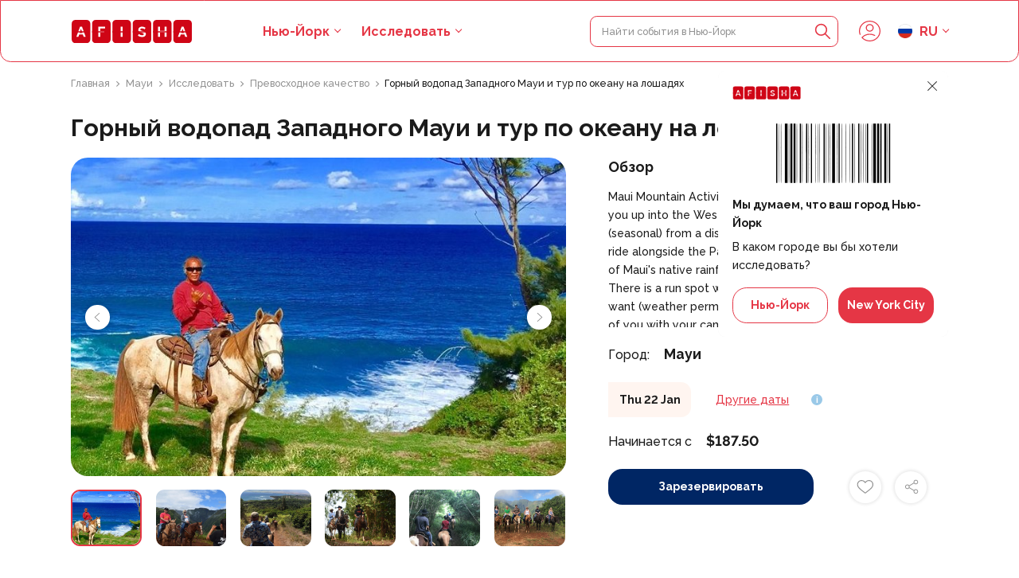

--- FILE ---
content_type: text/html; charset=UTF-8
request_url: https://tickets.afisha.life/ru/event/west-maui-mountain-waterfall-and-ocean-tour-via-horseback
body_size: 25478
content:
<!DOCTYPE html>
<html lang="ru">
	
	<head>
		<meta charset="UTF-8">
<meta name="viewport" content="width=device-width, initial-scale=1, maximum-scale=1">
<meta name="csrf-token" content="nLydXMyHga8UTQ4MRzUQmYBhrlgMNJwS5lYj2va3">
<!-- <meta name="google-site-verification" content="G5JejqvxQz9LHf_tnhaRNHeJccIU0z6lib5W5JaN0Iw" /> -->

<link rel="shortcut icon" href="/images/favicon.png" type="image/x-icon">


	<meta property="og:image" content="https://tickets.afisha.life/images/og.jpg">

			<link rel="alternate" hreflang="en" href="https://tickets.afisha.life/event/west-maui-mountain-waterfall-and-ocean-tour-via-horseback"/>
			<link rel="alternate" hreflang="ru" href="https://tickets.afisha.life/ru/event/west-maui-mountain-waterfall-and-ocean-tour-via-horseback"/>
			<link rel="alternate" hreflang="fr" href="https://tickets.afisha.life/fr/event/west-maui-mountain-waterfall-and-ocean-tour-via-horseback"/>
			<link rel="alternate" hreflang="pl" href="https://tickets.afisha.life/pl/event/west-maui-mountain-waterfall-and-ocean-tour-via-horseback"/>
			<link rel="alternate" hreflang="uk" href="https://tickets.afisha.life/uk/event/west-maui-mountain-waterfall-and-ocean-tour-via-horseback"/>
			<link rel="alternate" hreflang="sr" href="https://tickets.afisha.life/sr/event/west-maui-mountain-waterfall-and-ocean-tour-via-horseback"/>
	
<script>
	var is_mobile = false
	var lang = document.querySelector('html').getAttribute('lang')
</script>

<link rel="preconnect" href="https://fonts.googleapis.com">
<link rel="preconnect" href="https://fonts.gstatic.com" crossorigin>
<link href="https://fonts.googleapis.com/css2?family=Raleway:wght@500;700&family=Montserrat:wght@600&display=swap" rel="stylesheet">

<!--
<link rel="canonical" href="https://trip-door.com/ru/event/west-maui-mountain-waterfall-and-ocean-tour-via-horseback"/>
<meta name="robots" content="noindex" />
-->

<!-- Google Tag Manager -->
<script>(function(w,d,s,l,i){w[l]=w[l]||[];w[l].push({'gtm.start':
	new Date().getTime(),event:'gtm.js'});var f=d.getElementsByTagName(s)[0],
	j=d.createElement(s),dl=l!='dataLayer'?'&l='+l:'';j.async=true;j.src=
	'https://www.googletagmanager.com/gtm.js?id='+i+dl;f.parentNode.insertBefore(j,f);
	})(window,document,'script','dataLayer','GTM-PQHQ8JJ');</script>
	<!-- End Google Tag Manager -->

<!-- Google tag (gtag.js)
<script async src="https://www.googletagmanager.com/gtag/js?id=G-G4S5XKX3CL"></script>
<script>
  window.dataLayer = window.dataLayer || [];
  function gtag(){dataLayer.push(arguments);}
  gtag('js', new Date());

  gtag('config', 'G-G4S5XKX3CL');
</script>

<meta name='ir-site-verification-token' value='-290090452'>
-->

		<title>Лучшие события города Мауи. Горный водопад Западного Мауи и тур по океану на лошадях заказать (забронировать на сайте) tickets.afisha.life. Maui Mountain Activities offers horseback rides that take you up into the West Maui Mountains to view waterfalls (seasonal) from a distance, then down to the coastline to ride alongside the Pacific Ocean</title>
		<meta name="description" content="Заказать туры в городе Мауи можно на сайте tickets.afisha.life. Забронируй впечатление Превосходное качество в городе Мауи. У нас есть туры на любой вкус с бесплатной отменой!">
		<meta name="keywords" content="">
		
		
		
		<link rel="next" href="/ru/event/west-maui-mountain-waterfall-and-ocean-tour-via-horseback?page=2">
		
		<link rel='stylesheet' href='/css/cache/explore_event.css?v=1666230386'>

		<meta property="og:image" content="/photos/1/events/64708P1/64708P1-d3.jpg">
        
	</head>

	<body style="--width: 0;" id="transition_disabled">
		<!-- Google Tag Manager (noscript) -->
			<noscript><iframe src="https://www.googletagmanager.com/ns.html?id=GTM-PQHQ8JJ"
			height="0" width="0" style="display:none;visibility:hidden"></iframe></noscript>
		<!-- End Google Tag Manager (noscript) -->

		<header class="header">
	
	
	<div class="container">
		<div class="header-inner">
			<div class="header-logo-toggle-wrapper">
				<div class="toggle mobile" onclick="toggle_menu(this)">
					<div class="toggle-item toggle-item-1"></div>
					<div class="toggle-item toggle-item-2"></div>				
					<div class="toggle-item toggle-item-3"></div>				
				</div>
				<a href="/ru" class="header-logo-wrapper">
					<img src="/images/logo.svg" alt="" class="logo">
				</a>
				
			</div>
			<div class="menu-wrapper mobile fade-in">

    <div class="menu">
        <div class="container">
    
            <a href="/ru" class="header-logo-wrapper">
                <img src="/images/logo.svg" alt="" class="header-menu-logo">
            </a>

            <form class="header-search-form" action="/ru/search">
				<input type="text" name="s" class="little-text header-search-input" placeholder="Найти события в Нью-Йорк" required oninput="search_input(this, '/ru/api-search')">
				<button type="submit" class="header-search-btn">
					<svg class="header-search-icon" width="24" height="24" viewBox="0 0 24 24" fill="none" xmlns="http://www.w3.org/2000/svg">
						<path d="M22.7329 21.485L16.7084 15.4562C17.8961 14.0318 18.6104 12.2115 18.6104 10.2234C18.6104 5.68786 14.8881 2 10.3095 2C5.73089 2 2 5.69216 2 10.2277C2 14.7633 5.72228 18.4512 10.3009 18.4512C12.246 18.4512 14.0361 17.7842 15.4562 16.6697L21.5022 22.7157C21.855 23.0685 22.38 23.0685 22.7329 22.7157C23.0858 22.3628 23.0858 21.8378 22.7329 21.485ZM3.76432 10.2277C3.76432 6.66468 6.69911 3.76862 10.3009 3.76862C13.9027 3.76862 16.8375 6.66468 16.8375 10.2277C16.8375 13.7908 13.9027 16.6869 10.3009 16.6869C6.69911 16.6869 3.76432 13.7865 3.76432 10.2277Z" fill="#E53645"/>
					</svg>
				</button>
				<div class="header-search-close-icon-wrapper" onclick="close_search()">
					<svg class="header-search-icon header-search-close-icon" width="24" height="24" viewBox="0 0 24 24" fill="none" xmlns="http://www.w3.org/2000/svg">
						<path d="M12.9482 11.9999L20.3764 4.57165C20.6379 4.31013 20.6379 3.88611 20.3764 3.62461C20.1149 3.36312 19.6909 3.36308 19.4294 3.62461L12.0011 11.0529L4.57287 3.62461C4.31135 3.36308 3.88733 3.36308 3.62583 3.62461C3.36434 3.88614 3.36431 4.31016 3.62583 4.57165L11.0541 11.9999L3.62583 19.4282C3.36431 19.6897 3.36431 20.1137 3.62583 20.3752C3.75658 20.506 3.92798 20.5713 4.09937 20.5713C4.27076 20.5713 4.44213 20.506 4.57291 20.3752L12.0011 12.947L19.4293 20.3752C19.5601 20.506 19.7315 20.5713 19.9029 20.5713C20.0743 20.5713 20.2456 20.506 20.3764 20.3752C20.6379 20.1137 20.6379 19.6897 20.3764 19.4282L12.9482 11.9999Z" fill="#E53645"/>
					</svg>	
				</div>
				<div class="search-items-content">
					<div class="search-items ">
                <div class="extra-text color-text">Ничего не найдено</div>
        </div>

				</div>
			</form>

            <div class="h4 color-text menu-link menu-link-cities" onclick="open_modal('cities')">Выберите свой город</div>
    
            <div class="menu-links">
                <div class="menu-link with-submenu">
                    <a href="/ru/explore" class="h4 color-text">
                        Исследовать
                    </a>
                    <svg onclick="open_submenu(this); return false;" class="menu-link-arrow" width="18" height="18" viewBox="0 0 18 18" fill="none" xmlns="http://www.w3.org/2000/svg">
                        <path fill-rule="evenodd" clip-rule="evenodd" d="M6.96967 12.9697C6.67678 13.2626 6.67678 13.7374 6.96967 14.0303C7.26256 14.3232 7.73744 14.3232 8.03033 14.0303L12.5303 9.53033C12.8232 9.23744 12.8232 8.76256 12.5303 8.46967L8.03033 3.96967C7.73744 3.67678 7.26256 3.67678 6.96967 3.96967C6.67678 4.26256 6.67678 4.73744 6.96967 5.03033L10.9393 9L6.96967 12.9697Z" fill="#1B1B1B"/>
                    </svg>
                </div>
                <a href="/ru/about" class="h4 color-text menu-link">О нас</a>
                <a href="/ru/partnership" class="h4 color-text menu-link">Партнерство</a>
                <a href="/ru/contacts" class="h4 color-text menu-link">Контакты</a>    
            </div>
            
            <div class="menu-social">
                                    <a href="https://www.facebook.com/afisha.life/" class="menu-social-link" rel="nofollow" target="_blank">
                        <img src="/photos/1/social/facebook-purple.svg" alt="" class="menu-social-image">
                    </a>
                                    <a href="https://twitter.com/afisha_life" class="menu-social-link" rel="nofollow" target="_blank">
                        <img src="/photos/1/social/twitter-purple.svg" alt="" class="menu-social-image">
                    </a>
                                    <a href="https://www.instagram.com/afisha.life/" class="menu-social-link" rel="nofollow" target="_blank">
                        <img src="/photos/1/social/instagram-purple.svg" alt="" class="menu-social-image">
                    </a>
                            </div>
    
        </div>
        <div class="submenu">
            <div class="container">
                <div class="body-text color-grey submenu-header" onclick="close_submenu(this)">
                    <svg class="submenu-header-arrow" width="18" height="18" viewBox="0 0 18 18" fill="none" xmlns="http://www.w3.org/2000/svg">
                        <path fill-rule="evenodd" clip-rule="evenodd" d="M11.0303 5.03033C11.3232 4.73744 11.3232 4.26256 11.0303 3.96967C10.7374 3.67678 10.2626 3.67678 9.96967 3.96967L5.46967 8.46967C5.17678 8.76256 5.17678 9.23744 5.46967 9.53033L9.96967 14.0303C10.2626 14.3232 10.7374 14.3232 11.0303 14.0303C11.3232 13.7374 11.3232 13.2626 11.0303 12.9697L7.06066 9L11.0303 5.03033Z" fill="#929292"/>
                    </svg>
                    Исследовать
                </div>
                <div class="submenu-links">
                                            <a href="/ru/explore/unique-experiences" class="h4 color-text submenu-link">
                            <img src="/photos/1/categoria/thumb/100_immersive-experience-concept-collage.webp" alt="" class="submenu-link-image">
                            Уникальный опыт
                        </a>
                                            <a href="/ru/explore/travel-transportation-services" class="h4 color-text submenu-link">
                            <img src="/photos/1/categoria/thumb/100_traveling-adventure-and-vacation-concept-with-compass.webp" alt="" class="submenu-link-image">
                            Путешествия и транспортные услуги
                        </a>
                                            <a href="/ru/explore/tours-sightseeing-cruises" class="h4 color-text submenu-link">
                            <img src="/photos/1/categoria/thumb/100_couple_on_the_shore_of_the_fjord_looks_at_a_cruise_liner_norway.webp" alt="" class="submenu-link-image">
                            Туры, экскурсии и круизы
                        </a>
                                            <a href="/ru/explore/tickets-passes" class="h4 color-text submenu-link">
                            <img src="/photos/1/categoria/thumb/100_smiling_pretty_brunette_woman_in_sun_glasses_holds_and_looks_at.webp" alt="" class="submenu-link-image">
                            Билеты и пропуска
                        </a>
                                            <a href="/ru/explore/sporting-event-tickets-passes" class="h4 color-text submenu-link">
                            <img src="/photos/1/categoria/thumb/100_thinking_young_sporty_guy_wearing_headband_with_wristband_and_backpack.webp" alt="" class="submenu-link-image">
                            Билеты и абонементы на спортивные мероприятия
                        </a>
                                            <a href="/ru/explore/small-group" class="h4 color-text submenu-link">
                            <img src="/photos/1/categoria/thumb/100_travel_hiking_adventure_concept_group_of_young_friends_hiking_in.webp" alt="" class="submenu-link-image">
                            Малая группа
                        </a>
                                            <a href="/ru/explore/seasonal-special-occasions" class="h4 color-text submenu-link">
                            <img src="/photos/1/categoria/thumb/100_family-enjoying-a-trip-on-their-christmas-holidays.webp" alt="" class="submenu-link-image">
                            Сезонные и особые случаи
                        </a>
                                            <a href="/ru/explore/sanitation-measures-applied" class="h4 color-text submenu-link">
                            <img src="/photos/1/categoria/thumb/100_young_friends_with_backpacks_enjoying_view_traveling_in_canyon.webp" alt="" class="submenu-link-image">
                            Санитарные меры приняты
                        </a>
                                            <a href="/ru/explore/outdoor-activities" class="h4 color-text submenu-link">
                            <img src="/photos/1/categoria/thumb/100_group-of-friends-ride-mountain-bike-in-the-forest-together.webp" alt="" class="submenu-link-image">
                            Занятия на улице
                        </a>
                                            <a href="/ru/explore/likely-to-sell-out" class="h4 color-text submenu-link">
                            <img src="/photos/1/categoria/thumb/100_tourist-coupe-outdoors-with-map-and-camera.webp" alt="" class="submenu-link-image">
                            Вероятность продажи
                        </a>
                                            <a href="/ru/explore/lgbt-friendly-tours" class="h4 color-text submenu-link">
                            <img src="/photos/1/categoria/thumb/100_3711385.webp" alt="" class="submenu-link-image">
                            ЛГБТ-дружественные туры
                        </a>
                                            <a href="/ru/explore/kid-friendly" class="h4 color-text submenu-link">
                            <img src="/photos/1/categoria/thumb/100_full-shot-family-running-on-meadow.webp" alt="" class="submenu-link-image">
                            Подходит для детей
                        </a>
                                            <a href="/ru/explore/involves-animals" class="h4 color-text submenu-link">
                            <img src="/photos/1/categoria/thumb/100_person-carves-a-wooden-stick-outdoors.webp" alt="" class="submenu-link-image">
                            Включает животных
                        </a>
                                            <a href="/ru/explore/good-for-avoiding-crowds" class="h4 color-text submenu-link">
                            <img src="/photos/1/categoria/thumb/100_male-traveler-in-montenegro-outdoors.webp" alt="" class="submenu-link-image">
                            Удобно избегать скопления людей
                        </a>
                                            <a href="/ru/explore/food-drink" class="h4 color-text submenu-link">
                            <img src="/photos/1/categoria/thumb/100_young-adults-enjoying-food.webp" alt="" class="submenu-link-image">
                            Еда, напиток
                        </a>
                                            <a href="/ru/explore/excellent-quality" class="h4 color-text submenu-link">
                            <img src="/photos/1/categoria/thumb/100_man-in-vacation-holding-little-globe-with-red-bag-on-blue.webp" alt="" class="submenu-link-image">
                            Превосходное качество
                        </a>
                                            <a href="/ru/explore/classes-workshops" class="h4 color-text submenu-link">
                            <img src="/photos/1/categoria/thumb/100_group-of-people-discussing-business-issues.webp" alt="" class="submenu-link-image">
                            Классы и семинары
                        </a>
                                            <a href="/ru/explore/best-conversion" class="h4 color-text submenu-link">
                            <img src="/photos/1/categoria/thumb/100_2301.i203.001.P.m004.c33.coaching training flat cartoon set.webp" alt="" class="submenu-link-image">
                            Лучшая конверсия
                        </a>
                                            <a href="/ru/explore/audio-guides" class="h4 color-text submenu-link">
                            <img src="/photos/1/categoria/thumb/100_flat_lay_composition_with_microphone_for_podcasts_and_black_studio.webp" alt="" class="submenu-link-image">
                            Аудиогиды
                        </a>
                                            <a href="/ru/explore/art-culture" class="h4 color-text submenu-link">
                            <img src="/photos/1/categoria/thumb/100_set_of_paintbrushes_in_a_colored_painted_cup_in_front_of_a_venus.webp" alt="" class="submenu-link-image">
                            Искусство и культура
                        </a>
                                            <a href="/ru/explore/viator-plus" class="h4 color-text submenu-link">
                            <img src="/photos/1/categoria/thumb/100_side-view-woman-taking-photos-with-phone.webp" alt="" class="submenu-link-image">
                            Виатор Плюс
                        </a>
                                            <a href="/ru/explore/sustainable-tours" class="h4 color-text submenu-link">
                            <img src="/images/thumb/100_article6.webp" alt="" class="submenu-link-image">
                            Sustainable Tours
                        </a>
                                            <a href="/ru/explore/limousine-transfers" class="h4 color-text submenu-link">
                            <img src="/images/thumb/100_article6.webp" alt="" class="submenu-link-image">
                            Limousine Transfers
                        </a>
                                            <a href="/ru/explore/donut-walking-tour" class="h4 color-text submenu-link">
                            <img src="/images/thumb/100_article6.webp" alt="" class="submenu-link-image">
                            Donut Walking Tour
                        </a>
                                            <a href="/ru/explore/virtual-experiences" class="h4 color-text submenu-link">
                            <img src="/images/thumb/100_article6.webp" alt="" class="submenu-link-image">
                            Virtual Experiences
                        </a>
                                            <a href="/ru/explore/additional-fees" class="h4 color-text submenu-link">
                            <img src="/images/thumb/100_article6.webp" alt="" class="submenu-link-image">
                            Additional fees
                        </a>
                                            <a href="/ru/explore/dsa-non-compliant" class="h4 color-text submenu-link">
                            <img src="/images/thumb/100_article6.webp" alt="" class="submenu-link-image">
                            DSA non-compliant
                        </a>
                                    </div>
            </div>
        </div>
    </div>
</div>


			<div class="header-links desktop">
				<div class="header-dropdown header-link">
					<div class="h5 color-main header-dropdown-active header-dropdown-active-region" onclick="open_modal('cities')"><span>Нью-Йорк</span></div>
				</div>
				<div class="header-dropdown header-dropdown-explore header-link">
					<a href="/ru/explore" class="h5 color-main header-dropdown-active">Исследовать</a>
					<div class="header-dropdown-list header-dropdown-list-explore">
						<div class="header-dropdown-list-inner header-dropdown-list-explore-inner">
															<a href="/ru/explore/unique-experiences" class="price-text color-text header-dropdown-item">
									<img src="/photos/1/categoria/thumb/100_immersive-experience-concept-collage.webp" alt="" class="header-dropdown-explore-image">
									Уникальный опыт
								</a>
															<a href="/ru/explore/travel-transportation-services" class="price-text color-text header-dropdown-item">
									<img src="/photos/1/categoria/thumb/100_traveling-adventure-and-vacation-concept-with-compass.webp" alt="" class="header-dropdown-explore-image">
									Путешествия и транспортные услуги
								</a>
															<a href="/ru/explore/tours-sightseeing-cruises" class="price-text color-text header-dropdown-item">
									<img src="/photos/1/categoria/thumb/100_couple_on_the_shore_of_the_fjord_looks_at_a_cruise_liner_norway.webp" alt="" class="header-dropdown-explore-image">
									Туры, экскурсии и круизы
								</a>
															<a href="/ru/explore/tickets-passes" class="price-text color-text header-dropdown-item">
									<img src="/photos/1/categoria/thumb/100_smiling_pretty_brunette_woman_in_sun_glasses_holds_and_looks_at.webp" alt="" class="header-dropdown-explore-image">
									Билеты и пропуска
								</a>
															<a href="/ru/explore/sporting-event-tickets-passes" class="price-text color-text header-dropdown-item">
									<img src="/photos/1/categoria/thumb/100_thinking_young_sporty_guy_wearing_headband_with_wristband_and_backpack.webp" alt="" class="header-dropdown-explore-image">
									Билеты и абонементы на спортивные мероприятия
								</a>
															<a href="/ru/explore/small-group" class="price-text color-text header-dropdown-item">
									<img src="/photos/1/categoria/thumb/100_travel_hiking_adventure_concept_group_of_young_friends_hiking_in.webp" alt="" class="header-dropdown-explore-image">
									Малая группа
								</a>
															<a href="/ru/explore/seasonal-special-occasions" class="price-text color-text header-dropdown-item">
									<img src="/photos/1/categoria/thumb/100_family-enjoying-a-trip-on-their-christmas-holidays.webp" alt="" class="header-dropdown-explore-image">
									Сезонные и особые случаи
								</a>
															<a href="/ru/explore/sanitation-measures-applied" class="price-text color-text header-dropdown-item">
									<img src="/photos/1/categoria/thumb/100_young_friends_with_backpacks_enjoying_view_traveling_in_canyon.webp" alt="" class="header-dropdown-explore-image">
									Санитарные меры приняты
								</a>
															<a href="/ru/explore/outdoor-activities" class="price-text color-text header-dropdown-item">
									<img src="/photos/1/categoria/thumb/100_group-of-friends-ride-mountain-bike-in-the-forest-together.webp" alt="" class="header-dropdown-explore-image">
									Занятия на улице
								</a>
															<a href="/ru/explore/likely-to-sell-out" class="price-text color-text header-dropdown-item">
									<img src="/photos/1/categoria/thumb/100_tourist-coupe-outdoors-with-map-and-camera.webp" alt="" class="header-dropdown-explore-image">
									Вероятность продажи
								</a>
															<a href="/ru/explore/lgbt-friendly-tours" class="price-text color-text header-dropdown-item">
									<img src="/photos/1/categoria/thumb/100_3711385.webp" alt="" class="header-dropdown-explore-image">
									ЛГБТ-дружественные туры
								</a>
															<a href="/ru/explore/kid-friendly" class="price-text color-text header-dropdown-item">
									<img src="/photos/1/categoria/thumb/100_full-shot-family-running-on-meadow.webp" alt="" class="header-dropdown-explore-image">
									Подходит для детей
								</a>
															<a href="/ru/explore/involves-animals" class="price-text color-text header-dropdown-item">
									<img src="/photos/1/categoria/thumb/100_person-carves-a-wooden-stick-outdoors.webp" alt="" class="header-dropdown-explore-image">
									Включает животных
								</a>
															<a href="/ru/explore/good-for-avoiding-crowds" class="price-text color-text header-dropdown-item">
									<img src="/photos/1/categoria/thumb/100_male-traveler-in-montenegro-outdoors.webp" alt="" class="header-dropdown-explore-image">
									Удобно избегать скопления людей
								</a>
															<a href="/ru/explore/food-drink" class="price-text color-text header-dropdown-item">
									<img src="/photos/1/categoria/thumb/100_young-adults-enjoying-food.webp" alt="" class="header-dropdown-explore-image">
									Еда, напиток
								</a>
															<a href="/ru/explore/excellent-quality" class="price-text color-text header-dropdown-item">
									<img src="/photos/1/categoria/thumb/100_man-in-vacation-holding-little-globe-with-red-bag-on-blue.webp" alt="" class="header-dropdown-explore-image">
									Превосходное качество
								</a>
															<a href="/ru/explore/classes-workshops" class="price-text color-text header-dropdown-item">
									<img src="/photos/1/categoria/thumb/100_group-of-people-discussing-business-issues.webp" alt="" class="header-dropdown-explore-image">
									Классы и семинары
								</a>
															<a href="/ru/explore/best-conversion" class="price-text color-text header-dropdown-item">
									<img src="/photos/1/categoria/thumb/100_2301.i203.001.P.m004.c33.coaching training flat cartoon set.webp" alt="" class="header-dropdown-explore-image">
									Лучшая конверсия
								</a>
															<a href="/ru/explore/audio-guides" class="price-text color-text header-dropdown-item">
									<img src="/photos/1/categoria/thumb/100_flat_lay_composition_with_microphone_for_podcasts_and_black_studio.webp" alt="" class="header-dropdown-explore-image">
									Аудиогиды
								</a>
															<a href="/ru/explore/art-culture" class="price-text color-text header-dropdown-item">
									<img src="/photos/1/categoria/thumb/100_set_of_paintbrushes_in_a_colored_painted_cup_in_front_of_a_venus.webp" alt="" class="header-dropdown-explore-image">
									Искусство и культура
								</a>
															<a href="/ru/explore/viator-plus" class="price-text color-text header-dropdown-item">
									<img src="/photos/1/categoria/thumb/100_side-view-woman-taking-photos-with-phone.webp" alt="" class="header-dropdown-explore-image">
									Виатор Плюс
								</a>
															<a href="/ru/explore/sustainable-tours" class="price-text color-text header-dropdown-item">
									<img src="/images/thumb/100_article6.webp" alt="" class="header-dropdown-explore-image">
									Sustainable Tours
								</a>
															<a href="/ru/explore/limousine-transfers" class="price-text color-text header-dropdown-item">
									<img src="/images/thumb/100_article6.webp" alt="" class="header-dropdown-explore-image">
									Limousine Transfers
								</a>
															<a href="/ru/explore/donut-walking-tour" class="price-text color-text header-dropdown-item">
									<img src="/images/thumb/100_article6.webp" alt="" class="header-dropdown-explore-image">
									Donut Walking Tour
								</a>
															<a href="/ru/explore/virtual-experiences" class="price-text color-text header-dropdown-item">
									<img src="/images/thumb/100_article6.webp" alt="" class="header-dropdown-explore-image">
									Virtual Experiences
								</a>
															<a href="/ru/explore/additional-fees" class="price-text color-text header-dropdown-item">
									<img src="/images/thumb/100_article6.webp" alt="" class="header-dropdown-explore-image">
									Additional fees
								</a>
															<a href="/ru/explore/dsa-non-compliant" class="price-text color-text header-dropdown-item">
									<img src="/images/thumb/100_article6.webp" alt="" class="header-dropdown-explore-image">
									DSA non-compliant
								</a>
													</div>
					</div>
				</div>
			</div>
			<form class="header-search-form" action="/ru/search">
				<input type="text" name="s" class="little-text header-search-input" placeholder="Найти события в Нью-Йорк" required oninput="search_input(this, '/ru/api-search')">
				<button type="submit" class="header-search-btn">
					<svg class="header-search-icon" width="24" height="24" viewBox="0 0 24 24" fill="none" xmlns="http://www.w3.org/2000/svg">
						<path d="M22.7329 21.485L16.7084 15.4562C17.8961 14.0318 18.6104 12.2115 18.6104 10.2234C18.6104 5.68786 14.8881 2 10.3095 2C5.73089 2 2 5.69216 2 10.2277C2 14.7633 5.72228 18.4512 10.3009 18.4512C12.246 18.4512 14.0361 17.7842 15.4562 16.6697L21.5022 22.7157C21.855 23.0685 22.38 23.0685 22.7329 22.7157C23.0858 22.3628 23.0858 21.8378 22.7329 21.485ZM3.76432 10.2277C3.76432 6.66468 6.69911 3.76862 10.3009 3.76862C13.9027 3.76862 16.8375 6.66468 16.8375 10.2277C16.8375 13.7908 13.9027 16.6869 10.3009 16.6869C6.69911 16.6869 3.76432 13.7865 3.76432 10.2277Z" fill="#E53645"/>
					</svg>
				</button>
				<div class="header-search-close-icon-wrapper" onclick="close_search()">
					<svg class="header-search-icon header-search-close-icon" width="24" height="24" viewBox="0 0 24 24" fill="none" xmlns="http://www.w3.org/2000/svg">
						<path d="M12.9482 11.9999L20.3764 4.57165C20.6379 4.31013 20.6379 3.88611 20.3764 3.62461C20.1149 3.36312 19.6909 3.36308 19.4294 3.62461L12.0011 11.0529L4.57287 3.62461C4.31135 3.36308 3.88733 3.36308 3.62583 3.62461C3.36434 3.88614 3.36431 4.31016 3.62583 4.57165L11.0541 11.9999L3.62583 19.4282C3.36431 19.6897 3.36431 20.1137 3.62583 20.3752C3.75658 20.506 3.92798 20.5713 4.09937 20.5713C4.27076 20.5713 4.44213 20.506 4.57291 20.3752L12.0011 12.947L19.4293 20.3752C19.5601 20.506 19.7315 20.5713 19.9029 20.5713C20.0743 20.5713 20.2456 20.506 20.3764 20.3752C20.6379 20.1137 20.6379 19.6897 20.3764 19.4282L12.9482 11.9999Z" fill="#E53645"/>
					</svg>	
				</div>
				<div class="search-items-content">
					<div class="search-items ">
                <div class="extra-text color-text">Ничего не найдено</div>
        </div>

				</div>
			</form>
			<div class="header-icons">
				
									<svg onclick="open_modal('login')" class="header-icon header-icon-user" width="30" height="30" viewBox="0 0 30 30" fill="none" xmlns="http://www.w3.org/2000/svg">
						<path d="M30.0002 15.0001C30.0002 12.9759 29.603 11.0109 28.8204 9.16046C28.0662 7.37425 26.9856 5.76984 25.6078 4.39243C24.23 3.01442 22.6258 1.93341 20.8399 1.18001C18.9893 0.397003 17.0245 0 15.0001 0C12.9759 0 11.0109 0.397003 9.16026 1.17961C7.37405 1.93381 5.76964 3.01482 4.39243 4.39223C3.01442 5.77024 1.93341 7.37445 1.17981 9.15986C0.396803 11.0105 0 12.9755 0 15.0001C0 16.7523 0.299802 18.4697 0.891206 20.1039C1.02161 20.4645 1.41901 20.6511 1.78041 20.5207C2.14101 20.3903 2.32762 19.9921 2.19701 19.6313C1.66081 18.1489 1.38881 16.5907 1.38881 14.9999C1.38881 13.1621 1.74881 11.3793 2.45922 9.70047C3.14282 8.08045 4.12363 6.62484 5.37424 5.37424C6.62464 4.12403 8.08005 3.14342 9.70086 2.45902C11.3797 1.74881 13.1629 1.38881 15.0001 1.38881C16.8377 1.38881 18.6205 1.74881 20.2995 2.45902C21.9195 3.14282 23.3752 4.12363 24.6258 5.37444C25.876 6.62464 26.8568 8.08005 27.5408 9.70107C28.251 11.3799 28.6112 13.1627 28.6112 15.0001C28.6112 16.8375 28.251 18.6201 27.5402 20.3001C26.9766 21.6393 26.1976 22.8796 25.2254 23.9862C25.0352 24.2028 24.8332 24.418 24.6256 24.6258C23.3748 25.8764 21.9193 26.8572 20.2987 27.5412C18.6201 28.2512 16.8373 28.6114 14.9997 28.6114C13.1621 28.6114 11.3793 28.2512 9.69987 27.541C9.49726 27.4556 9.29746 27.3654 9.10006 27.2706C7.71885 26.6076 6.46784 25.72 5.37384 24.6256C5.31424 24.5662 5.25504 24.5058 5.19584 24.4446C5.25504 24.3834 5.31444 24.323 5.37384 24.2634C6.62404 23.0132 8.07945 22.0323 9.70026 21.3479C11.3791 20.6377 13.1623 20.2777 14.9995 20.2777C16.8371 20.2777 18.6199 20.6377 20.2987 21.3479C20.7181 21.5249 21.1331 21.7253 21.5325 21.9441C21.8683 22.1277 22.2906 22.0049 22.4752 21.6685C22.6592 21.3319 22.536 20.9101 22.1994 20.7259C21.7591 20.4849 21.3015 20.2637 20.8395 20.0687C18.9889 19.2859 17.0241 18.8889 14.9997 18.8889C12.9755 18.8889 11.0105 19.2859 9.15986 20.0685C7.37365 20.8227 5.76924 21.9037 4.39203 23.281C4.16603 23.507 3.94363 23.744 3.73102 23.9858C3.50022 24.248 3.50022 24.641 3.73102 24.9032C3.94363 25.1448 4.16623 25.382 4.39203 25.6076C5.76944 26.9854 7.37345 28.0662 9.15966 28.82C11.0105 29.603 12.9753 30 14.9999 30C17.0245 30 18.9891 29.603 20.8393 28.8202C22.6254 28.0664 24.2298 26.9856 25.608 25.6074C25.8366 25.3786 26.0592 25.1414 26.2688 24.9028C26.269 24.9026 26.2692 24.9022 26.2694 24.902C27.3404 23.683 28.1986 22.316 28.82 20.8399C29.603 18.9893 30.0002 17.0243 30.0002 15.0001Z" fill="#E53645"/>
						<path d="M20.4866 10.3471C20.4866 7.32206 18.0256 4.86084 15.0004 4.86084C11.9752 4.86084 9.51416 7.32206 9.51416 10.3471C9.51416 13.3721 11.9752 15.8333 15.0004 15.8333C18.0256 15.8333 20.4866 13.3721 20.4866 10.3471ZM10.9032 10.3471C10.9032 8.08786 12.7414 6.24985 15.0004 6.24985C17.2594 6.24985 19.0976 8.08786 19.0976 10.3471C19.0976 12.6063 17.2596 14.4443 15.0004 14.4443C12.7412 14.4443 10.9032 12.6063 10.9032 10.3471Z" fill="#E53645"/>
					</svg>
							</div>
			<div class="header-dropdown header-link header-dropdown-langs">
				<div class="h5 color-main header-dropdown-active">
					<img src="/images/langs/ru.png" alt="" class="header-lang-image">
					ru
				</div>
				<div class="header-dropdown-list">
					<div class="header-dropdown-list-inner">
											<a href="https://tickets.afisha.life/event/west-maui-mountain-waterfall-and-ocean-tour-via-horseback" class="body-text color-text header-dropdown-item">
							<img src="/images/langs/en.png" alt="" class="header-lang-image">
							English
						</a>	
											<a href="https://tickets.afisha.life/ru/event/west-maui-mountain-waterfall-and-ocean-tour-via-horseback" class="body-text color-text header-dropdown-item">
							<img src="/images/langs/ru.png" alt="" class="header-lang-image">
							Russian
						</a>	
											<a href="https://tickets.afisha.life/fr/event/west-maui-mountain-waterfall-and-ocean-tour-via-horseback" class="body-text color-text header-dropdown-item">
							<img src="/images/langs/fr.png" alt="" class="header-lang-image">
							French
						</a>	
											<a href="https://tickets.afisha.life/pl/event/west-maui-mountain-waterfall-and-ocean-tour-via-horseback" class="body-text color-text header-dropdown-item">
							<img src="/images/langs/pl.png" alt="" class="header-lang-image">
							Polish
						</a>	
											<a href="https://tickets.afisha.life/uk/event/west-maui-mountain-waterfall-and-ocean-tour-via-horseback" class="body-text color-text header-dropdown-item">
							<img src="/images/langs/uk.png" alt="" class="header-lang-image">
							Ukrainian
						</a>	
											<a href="https://tickets.afisha.life/sr/event/west-maui-mountain-waterfall-and-ocean-tour-via-horseback" class="body-text color-text header-dropdown-item">
							<img src="/images/langs/sr.png" alt="" class="header-lang-image">
							Serbian
						</a>	
										</div>
				</div>
			</div>
		</div>
	</div>
</header>

<div class="header headermobile mobile">

	<div class="headermobile-inner">

		<a href="/ru/explore" class="h5 color-text header-mobile-text">Исследовать</a>

		<div class="headermobile-toggle-wrapper">
			<div class="headermobile-toggle toggle" onclick="toggle_menu(this)">
				<div class="toggle-item toggle-item-1"></div>
				<div class="toggle-item toggle-item-2"></div>				
				<div class="toggle-item toggle-item-3"></div>	
			</div>
		</div>
	
					<div onclick="open_modal('login')" class="h5 color-text header-mobile-text">Log in</div>	
			</div>

	<div class="menu-wrapper mobile fade-in">

    <div class="menu">
        <div class="container">
    
            <a href="/ru" class="header-logo-wrapper">
                <img src="/images/logo.svg" alt="" class="header-menu-logo">
            </a>

            <form class="header-search-form" action="/ru/search">
				<input type="text" name="s" class="little-text header-search-input" placeholder="Найти события в Нью-Йорк" required oninput="search_input(this, '/ru/api-search')">
				<button type="submit" class="header-search-btn">
					<svg class="header-search-icon" width="24" height="24" viewBox="0 0 24 24" fill="none" xmlns="http://www.w3.org/2000/svg">
						<path d="M22.7329 21.485L16.7084 15.4562C17.8961 14.0318 18.6104 12.2115 18.6104 10.2234C18.6104 5.68786 14.8881 2 10.3095 2C5.73089 2 2 5.69216 2 10.2277C2 14.7633 5.72228 18.4512 10.3009 18.4512C12.246 18.4512 14.0361 17.7842 15.4562 16.6697L21.5022 22.7157C21.855 23.0685 22.38 23.0685 22.7329 22.7157C23.0858 22.3628 23.0858 21.8378 22.7329 21.485ZM3.76432 10.2277C3.76432 6.66468 6.69911 3.76862 10.3009 3.76862C13.9027 3.76862 16.8375 6.66468 16.8375 10.2277C16.8375 13.7908 13.9027 16.6869 10.3009 16.6869C6.69911 16.6869 3.76432 13.7865 3.76432 10.2277Z" fill="#E53645"/>
					</svg>
				</button>
				<div class="header-search-close-icon-wrapper" onclick="close_search()">
					<svg class="header-search-icon header-search-close-icon" width="24" height="24" viewBox="0 0 24 24" fill="none" xmlns="http://www.w3.org/2000/svg">
						<path d="M12.9482 11.9999L20.3764 4.57165C20.6379 4.31013 20.6379 3.88611 20.3764 3.62461C20.1149 3.36312 19.6909 3.36308 19.4294 3.62461L12.0011 11.0529L4.57287 3.62461C4.31135 3.36308 3.88733 3.36308 3.62583 3.62461C3.36434 3.88614 3.36431 4.31016 3.62583 4.57165L11.0541 11.9999L3.62583 19.4282C3.36431 19.6897 3.36431 20.1137 3.62583 20.3752C3.75658 20.506 3.92798 20.5713 4.09937 20.5713C4.27076 20.5713 4.44213 20.506 4.57291 20.3752L12.0011 12.947L19.4293 20.3752C19.5601 20.506 19.7315 20.5713 19.9029 20.5713C20.0743 20.5713 20.2456 20.506 20.3764 20.3752C20.6379 20.1137 20.6379 19.6897 20.3764 19.4282L12.9482 11.9999Z" fill="#E53645"/>
					</svg>	
				</div>
				<div class="search-items-content">
					<div class="search-items ">
                <div class="extra-text color-text">Ничего не найдено</div>
        </div>

				</div>
			</form>

            <div class="h4 color-text menu-link menu-link-cities" onclick="open_modal('cities')">Выберите свой город</div>
    
            <div class="menu-links">
                <div class="menu-link with-submenu">
                    <a href="/ru/explore" class="h4 color-text">
                        Исследовать
                    </a>
                    <svg onclick="open_submenu(this); return false;" class="menu-link-arrow" width="18" height="18" viewBox="0 0 18 18" fill="none" xmlns="http://www.w3.org/2000/svg">
                        <path fill-rule="evenodd" clip-rule="evenodd" d="M6.96967 12.9697C6.67678 13.2626 6.67678 13.7374 6.96967 14.0303C7.26256 14.3232 7.73744 14.3232 8.03033 14.0303L12.5303 9.53033C12.8232 9.23744 12.8232 8.76256 12.5303 8.46967L8.03033 3.96967C7.73744 3.67678 7.26256 3.67678 6.96967 3.96967C6.67678 4.26256 6.67678 4.73744 6.96967 5.03033L10.9393 9L6.96967 12.9697Z" fill="#1B1B1B"/>
                    </svg>
                </div>
                <a href="/ru/about" class="h4 color-text menu-link">О нас</a>
                <a href="/ru/partnership" class="h4 color-text menu-link">Партнерство</a>
                <a href="/ru/contacts" class="h4 color-text menu-link">Контакты</a>    
            </div>
            
            <div class="menu-social">
                                    <a href="https://www.facebook.com/afisha.life/" class="menu-social-link" rel="nofollow" target="_blank">
                        <img src="/photos/1/social/facebook-purple.svg" alt="" class="menu-social-image">
                    </a>
                                    <a href="https://twitter.com/afisha_life" class="menu-social-link" rel="nofollow" target="_blank">
                        <img src="/photos/1/social/twitter-purple.svg" alt="" class="menu-social-image">
                    </a>
                                    <a href="https://www.instagram.com/afisha.life/" class="menu-social-link" rel="nofollow" target="_blank">
                        <img src="/photos/1/social/instagram-purple.svg" alt="" class="menu-social-image">
                    </a>
                            </div>
    
        </div>
        <div class="submenu">
            <div class="container">
                <div class="body-text color-grey submenu-header" onclick="close_submenu(this)">
                    <svg class="submenu-header-arrow" width="18" height="18" viewBox="0 0 18 18" fill="none" xmlns="http://www.w3.org/2000/svg">
                        <path fill-rule="evenodd" clip-rule="evenodd" d="M11.0303 5.03033C11.3232 4.73744 11.3232 4.26256 11.0303 3.96967C10.7374 3.67678 10.2626 3.67678 9.96967 3.96967L5.46967 8.46967C5.17678 8.76256 5.17678 9.23744 5.46967 9.53033L9.96967 14.0303C10.2626 14.3232 10.7374 14.3232 11.0303 14.0303C11.3232 13.7374 11.3232 13.2626 11.0303 12.9697L7.06066 9L11.0303 5.03033Z" fill="#929292"/>
                    </svg>
                    Исследовать
                </div>
                <div class="submenu-links">
                                            <a href="/ru/explore/unique-experiences" class="h4 color-text submenu-link">
                            <img src="/photos/1/categoria/thumb/100_immersive-experience-concept-collage.webp" alt="" class="submenu-link-image">
                            Уникальный опыт
                        </a>
                                            <a href="/ru/explore/travel-transportation-services" class="h4 color-text submenu-link">
                            <img src="/photos/1/categoria/thumb/100_traveling-adventure-and-vacation-concept-with-compass.webp" alt="" class="submenu-link-image">
                            Путешествия и транспортные услуги
                        </a>
                                            <a href="/ru/explore/tours-sightseeing-cruises" class="h4 color-text submenu-link">
                            <img src="/photos/1/categoria/thumb/100_couple_on_the_shore_of_the_fjord_looks_at_a_cruise_liner_norway.webp" alt="" class="submenu-link-image">
                            Туры, экскурсии и круизы
                        </a>
                                            <a href="/ru/explore/tickets-passes" class="h4 color-text submenu-link">
                            <img src="/photos/1/categoria/thumb/100_smiling_pretty_brunette_woman_in_sun_glasses_holds_and_looks_at.webp" alt="" class="submenu-link-image">
                            Билеты и пропуска
                        </a>
                                            <a href="/ru/explore/sporting-event-tickets-passes" class="h4 color-text submenu-link">
                            <img src="/photos/1/categoria/thumb/100_thinking_young_sporty_guy_wearing_headband_with_wristband_and_backpack.webp" alt="" class="submenu-link-image">
                            Билеты и абонементы на спортивные мероприятия
                        </a>
                                            <a href="/ru/explore/small-group" class="h4 color-text submenu-link">
                            <img src="/photos/1/categoria/thumb/100_travel_hiking_adventure_concept_group_of_young_friends_hiking_in.webp" alt="" class="submenu-link-image">
                            Малая группа
                        </a>
                                            <a href="/ru/explore/seasonal-special-occasions" class="h4 color-text submenu-link">
                            <img src="/photos/1/categoria/thumb/100_family-enjoying-a-trip-on-their-christmas-holidays.webp" alt="" class="submenu-link-image">
                            Сезонные и особые случаи
                        </a>
                                            <a href="/ru/explore/sanitation-measures-applied" class="h4 color-text submenu-link">
                            <img src="/photos/1/categoria/thumb/100_young_friends_with_backpacks_enjoying_view_traveling_in_canyon.webp" alt="" class="submenu-link-image">
                            Санитарные меры приняты
                        </a>
                                            <a href="/ru/explore/outdoor-activities" class="h4 color-text submenu-link">
                            <img src="/photos/1/categoria/thumb/100_group-of-friends-ride-mountain-bike-in-the-forest-together.webp" alt="" class="submenu-link-image">
                            Занятия на улице
                        </a>
                                            <a href="/ru/explore/likely-to-sell-out" class="h4 color-text submenu-link">
                            <img src="/photos/1/categoria/thumb/100_tourist-coupe-outdoors-with-map-and-camera.webp" alt="" class="submenu-link-image">
                            Вероятность продажи
                        </a>
                                            <a href="/ru/explore/lgbt-friendly-tours" class="h4 color-text submenu-link">
                            <img src="/photos/1/categoria/thumb/100_3711385.webp" alt="" class="submenu-link-image">
                            ЛГБТ-дружественные туры
                        </a>
                                            <a href="/ru/explore/kid-friendly" class="h4 color-text submenu-link">
                            <img src="/photos/1/categoria/thumb/100_full-shot-family-running-on-meadow.webp" alt="" class="submenu-link-image">
                            Подходит для детей
                        </a>
                                            <a href="/ru/explore/involves-animals" class="h4 color-text submenu-link">
                            <img src="/photos/1/categoria/thumb/100_person-carves-a-wooden-stick-outdoors.webp" alt="" class="submenu-link-image">
                            Включает животных
                        </a>
                                            <a href="/ru/explore/good-for-avoiding-crowds" class="h4 color-text submenu-link">
                            <img src="/photos/1/categoria/thumb/100_male-traveler-in-montenegro-outdoors.webp" alt="" class="submenu-link-image">
                            Удобно избегать скопления людей
                        </a>
                                            <a href="/ru/explore/food-drink" class="h4 color-text submenu-link">
                            <img src="/photos/1/categoria/thumb/100_young-adults-enjoying-food.webp" alt="" class="submenu-link-image">
                            Еда, напиток
                        </a>
                                            <a href="/ru/explore/excellent-quality" class="h4 color-text submenu-link">
                            <img src="/photos/1/categoria/thumb/100_man-in-vacation-holding-little-globe-with-red-bag-on-blue.webp" alt="" class="submenu-link-image">
                            Превосходное качество
                        </a>
                                            <a href="/ru/explore/classes-workshops" class="h4 color-text submenu-link">
                            <img src="/photos/1/categoria/thumb/100_group-of-people-discussing-business-issues.webp" alt="" class="submenu-link-image">
                            Классы и семинары
                        </a>
                                            <a href="/ru/explore/best-conversion" class="h4 color-text submenu-link">
                            <img src="/photos/1/categoria/thumb/100_2301.i203.001.P.m004.c33.coaching training flat cartoon set.webp" alt="" class="submenu-link-image">
                            Лучшая конверсия
                        </a>
                                            <a href="/ru/explore/audio-guides" class="h4 color-text submenu-link">
                            <img src="/photos/1/categoria/thumb/100_flat_lay_composition_with_microphone_for_podcasts_and_black_studio.webp" alt="" class="submenu-link-image">
                            Аудиогиды
                        </a>
                                            <a href="/ru/explore/art-culture" class="h4 color-text submenu-link">
                            <img src="/photos/1/categoria/thumb/100_set_of_paintbrushes_in_a_colored_painted_cup_in_front_of_a_venus.webp" alt="" class="submenu-link-image">
                            Искусство и культура
                        </a>
                                            <a href="/ru/explore/viator-plus" class="h4 color-text submenu-link">
                            <img src="/photos/1/categoria/thumb/100_side-view-woman-taking-photos-with-phone.webp" alt="" class="submenu-link-image">
                            Виатор Плюс
                        </a>
                                            <a href="/ru/explore/sustainable-tours" class="h4 color-text submenu-link">
                            <img src="/images/thumb/100_article6.webp" alt="" class="submenu-link-image">
                            Sustainable Tours
                        </a>
                                            <a href="/ru/explore/limousine-transfers" class="h4 color-text submenu-link">
                            <img src="/images/thumb/100_article6.webp" alt="" class="submenu-link-image">
                            Limousine Transfers
                        </a>
                                            <a href="/ru/explore/donut-walking-tour" class="h4 color-text submenu-link">
                            <img src="/images/thumb/100_article6.webp" alt="" class="submenu-link-image">
                            Donut Walking Tour
                        </a>
                                            <a href="/ru/explore/virtual-experiences" class="h4 color-text submenu-link">
                            <img src="/images/thumb/100_article6.webp" alt="" class="submenu-link-image">
                            Virtual Experiences
                        </a>
                                            <a href="/ru/explore/additional-fees" class="h4 color-text submenu-link">
                            <img src="/images/thumb/100_article6.webp" alt="" class="submenu-link-image">
                            Additional fees
                        </a>
                                            <a href="/ru/explore/dsa-non-compliant" class="h4 color-text submenu-link">
                            <img src="/images/thumb/100_article6.webp" alt="" class="submenu-link-image">
                            DSA non-compliant
                        </a>
                                    </div>
            </div>
        </div>
    </div>
</div>


</div>



		<div class="body-wrapper">

			
			<div class="breadcrumbs"> 
    <div class="container">
        <ul class="breadcrumbs-inner">
                            <li class="breadcrumbs-item">
                                            <a href="/ru" class="breadcrumbs-link">
                            Главная
                        </a>
                                    </li>
                            <li class="breadcrumbs-item">
                                            <a href="/ru/maui" class="breadcrumbs-link">
                            Мауи
                        </a>
                                    </li>
                            <li class="breadcrumbs-item">
                                            <a href="/ru/explore" class="breadcrumbs-link">
                            Исследовать
                        </a>
                                    </li>
                            <li class="breadcrumbs-item">
                                            <a href="/ru/explore/excellent-quality" class="breadcrumbs-link">
                            Превосходное качество
                        </a>
                                    </li>
                            <li class="breadcrumbs-item">
                                            <div class="breadcrumbs-link breadcrumbs-last">
                            Горный водопад Западного Мауи и тур по океану на лошадях
                        </div>
                                    </li>
                    </ul>
    </div>
</div>


<script type="application/ld+json">
    {"@context":"http:\/\/schema.org","@type":"BreadcrumbList","itemListElement":[{"@type":"ListItem","position":1,"name":"\u0413\u043b\u0430\u0432\u043d\u0430\u044f","item":null},{"@type":"ListItem","position":2,"name":"\u041c\u0430\u0443\u0438","item":"\/\/ru\/maui"},{"@type":"ListItem","position":3,"name":"\u0418\u0441\u0441\u043b\u0435\u0434\u043e\u0432\u0430\u0442\u044c","item":"\/\/ru\/explore"},{"@type":"ListItem","position":4,"name":"\u041f\u0440\u0435\u0432\u043e\u0441\u0445\u043e\u0434\u043d\u043e\u0435 \u043a\u0430\u0447\u0435\u0441\u0442\u0432\u043e","item":"\/\/ru\/explore\/excellent-quality"},{"@type":"ListItem","position":5,"name":"\u0413\u043e\u0440\u043d\u044b\u0439 \u0432\u043e\u0434\u043e\u043f\u0430\u0434 \u0417\u0430\u043f\u0430\u0434\u043d\u043e\u0433\u043e \u041c\u0430\u0443\u0438 \u0438 \u0442\u0443\u0440 \u043f\u043e \u043e\u043a\u0435\u0430\u043d\u0443 \u043d\u0430 \u043b\u043e\u0448\u0430\u0434\u044f\u0445","item":"https:\/\/tickets.afisha.life\/ru\/event\/west-maui-mountain-waterfall-and-ocean-tour-via-horseback"}]}</script>





	<div class="event-page">
		<div class="event-info">
			<div class="container">

				<h1 class="h2 color-text event-page-title">Горный водопад Западного Мауи и тур по океану на лошадях</h1>

				<div class="event-info-inner">
					
					
					<div class="slider-wrapper">
    
    <div class="event-slider-block">
        <div class="slider">
                            <div><img srcset="/images/lazy.svg" src="/photos/1/events/64708P1/64708P1-d3.jpg" class="slider-image" alt=""></div>
                            <div><img srcset="/images/lazy.svg" src="/photos/1/events/64708P1/64708P1-77.jpg" class="slider-image" alt=""></div>
                            <div><img srcset="/images/lazy.svg" src="/photos/1/events/64708P1/64708P1-99.jpg" class="slider-image" alt=""></div>
                            <div><img srcset="/images/lazy.svg" src="/photos/1/events/64708P1/64708P1-d4.jpg" class="slider-image" alt=""></div>
                            <div><img srcset="/images/lazy.svg" src="/photos/1/events/64708P1/64708P1-c6.jpg" class="slider-image" alt=""></div>
                            <div><img srcset="/images/lazy.svg" src="/photos/1/events/64708P1/64708P1-da.jpg" class="slider-image" alt=""></div>
                            <div><img srcset="/images/lazy.svg" src="/photos/1/events/64708P1/64708P1-ea.jpg" class="slider-image" alt=""></div>
                            <div><img srcset="/images/lazy.svg" src="/photos/1/events/64708P1/64708P1-1f.jpg" class="slider-image" alt=""></div>
                            <div><img srcset="/images/lazy.svg" src="/photos/1/events/64708P1/64708P1-07.jpg" class="slider-image" alt=""></div>
                    </div>
    </div>

    
        <div class="event-nav-slider-block">
            <div class="navslider desktop">
                                    <div><img srcset="/images/lazy.svg" src="/photos/1/events/64708P1/64708P1-d3.jpg" class="navslider-image" alt=""></div>
                                    <div><img srcset="/images/lazy.svg" src="/photos/1/events/64708P1/64708P1-77.jpg" class="navslider-image" alt=""></div>
                                    <div><img srcset="/images/lazy.svg" src="/photos/1/events/64708P1/64708P1-99.jpg" class="navslider-image" alt=""></div>
                                    <div><img srcset="/images/lazy.svg" src="/photos/1/events/64708P1/64708P1-d4.jpg" class="navslider-image" alt=""></div>
                                    <div><img srcset="/images/lazy.svg" src="/photos/1/events/64708P1/64708P1-c6.jpg" class="navslider-image" alt=""></div>
                                    <div><img srcset="/images/lazy.svg" src="/photos/1/events/64708P1/64708P1-da.jpg" class="navslider-image" alt=""></div>
                                    <div><img srcset="/images/lazy.svg" src="/photos/1/events/64708P1/64708P1-ea.jpg" class="navslider-image" alt=""></div>
                                    <div><img srcset="/images/lazy.svg" src="/photos/1/events/64708P1/64708P1-1f.jpg" class="navslider-image" alt=""></div>
                                    <div><img srcset="/images/lazy.svg" src="/photos/1/events/64708P1/64708P1-07.jpg" class="navslider-image" alt=""></div>
                            </div>
            <div class="arrows">
                <div class="slider-arrow-prev">
                    <svg class="arrow-svg" width="16" height="16" viewBox="0 0 16 16" fill="none" xmlns="http://www.w3.org/2000/svg">
                        <path d="M3.87056 7.56099L11.2587 0.172821C11.5033 -0.0633983 11.8931 -0.0566162 12.1293 0.187973C12.3597 0.426573 12.3597 0.80482 12.1293 1.04338L5.17641 7.99627L12.1293 14.9492C12.3697 15.1896 12.3697 15.5793 12.1293 15.8197C11.8889 16.0601 11.4991 16.0601 11.2587 15.8197L3.87056 8.43155C3.6302 8.19111 3.6302 7.80139 3.87056 7.56099Z" fill="#8992A5"/>
                    </svg>            
                </div>
                <div class="slider-arrow-next">
                    <svg class="arrow-svg" width="16" height="16" viewBox="0 0 16 16" fill="none" xmlns="http://www.w3.org/2000/svg">
                        <path d="M12.1294 7.56099L4.74127 0.172821C4.49668 -0.0633983 4.10692 -0.0566162 3.87071 0.187973C3.64026 0.426573 3.64026 0.80482 3.87071 1.04338L10.8236 7.99627L3.87071 14.9492C3.63034 15.1896 3.63034 15.5793 3.87071 15.8197C4.11115 16.0601 4.50086 16.0601 4.74127 15.8197L12.1294 8.43155C12.3698 8.19111 12.3698 7.80139 12.1294 7.56099Z" fill="#8992A5"/>
                    </svg>
                </div>                              
            </div>
        </div>
    

</div>




 

					<div class="event-info-content">
						

						<div class="h4 color-text event-info-subtitle">Обзор</div>
						<div class="event-info-content-text-block">
							<div class="content">
    Maui Mountain Activities offers horseback rides that take you up into the West Maui Mountains to view waterfalls (seasonal) from a distance, then down to the coastline to ride alongside the Pacific Ocean.  Experience the tranquility of Maui's native rainforests and the beauty of its waters.  There is a run spot where you can run your horse, if you want (weather permitting), and your guides will take photos of you with your camera along the way.  Tour through the petting zoo and experience up close the many animals, which may include mini horses, geese, rabbits, guinea pigs, pigs, and sheep.  This is a 2 hour tour.  Soft drinks are provided and complimentary.
</div>

						</div>

						<div class="event-reserve-info">

							

							<div class="body-text color-text event-price">
								Город: <span class="event-price-number h4 color-text">Мауи</span>
							</div>							

							<div class="event-info-tag-wrapper">
								<div class="extra-bold color-text event-info-tag">Thu 22 Jan</div>
								
								<div class="event-other-dates">
									<div class="date-wrapper date-wrapper-">
        
    <label for="date" class="text-for-small-things color-grey input-label date-input-label" data-price="187" data-footer="Prices shown in $USD">Другие даты</label>
        
    <input 
        type="text" 
        class="datepicker-input extra-text  hidden " 
        name="date" 
        value="Thu 22 Jan" 
        id="date" 
        placeholder="" 
        autocomplete="off" 
            >

</div>



									<div class="event-other-dates-tip">
										<div class="event-other-dates-tip-icon">i</div>
										<div class="event-other-dates-tip-text">Выбрать дату можно уже на сайте бронирования</div>
									</div>
								</div>
							</div>
	
							<div class="body-text color-text event-price">
								Начинается с <span class="event-price-number h4 color-text">$187.50</span>
							</div>
	
							<div class="reservation-wrapper">
								<a class="btn extra-bold color-white btn-dark" href="https://www.viator.com/tours/Maui/Maui-Horseback-Waterfall-and-Ocean-Tour/d671-64708P1?mcid=42383&amp;pid=P00068475&amp;medium=api&amp;api_version=2.0" onclick=""  target="_blank" >
        Зарезервировать
    </a>

		
								<div class="event-info-links">
									<div class="extra-with-line color-main event-info-link event-info-link-like " onclick="Saved.toggle(this, 10087)">
										<svg width="31" height="30" viewBox="0 0 31 30" fill="none" xmlns="http://www.w3.org/2000/svg">
											<path d="M15.3125 25.2188C14.9655 25.2188 14.6309 25.0986 14.3702 24.8805C13.3855 24.0578 12.4362 23.2848 11.5986 22.6029L11.5943 22.5993C9.1386 20.6 7.01802 18.8734 5.54256 17.1725C3.89323 15.271 3.125 13.4682 3.125 11.4987C3.125 9.58517 3.81177 7.81981 5.05868 6.5276C6.32046 5.22011 8.05181 4.5 9.93435 4.5C11.3414 4.5 12.6299 4.92499 13.7641 5.76307C14.3365 6.18611 14.8554 6.70385 15.3125 7.30776C15.7698 6.70385 16.2885 6.18611 16.861 5.76307C17.9953 4.92499 19.2838 4.5 20.6908 4.5C22.5732 4.5 24.3047 5.22011 25.5665 6.5276C26.8134 7.81981 27.5 9.58517 27.5 11.4987C27.5 13.4682 26.732 15.271 25.0826 17.1723C23.6072 18.8734 21.4868 20.5998 19.0315 22.599C18.1924 23.2819 17.2415 24.0562 16.2546 24.8808C15.9941 25.0986 15.6593 25.2188 15.3125 25.2188ZM9.93435 5.86417C8.45536 5.86417 7.09669 6.4281 6.10827 7.45221C5.10517 8.49177 4.55266 9.92878 4.55266 11.4987C4.55266 13.1551 5.19704 14.6366 6.64181 16.3021C8.03823 17.912 10.1153 19.6031 12.5202 21.5612L12.5247 21.5647C13.3654 22.2493 14.3185 23.0254 15.3105 23.854C16.3084 23.0238 17.2629 22.2465 18.1053 21.5608C20.5101 19.6027 22.587 17.912 23.9834 16.3021C25.428 14.6366 26.0723 13.1551 26.0723 11.4987C26.0723 9.92878 25.5198 8.49177 24.5167 7.45221C23.5285 6.4281 22.1696 5.86417 20.6908 5.86417C19.6074 5.86417 18.6127 6.19322 17.7343 6.84208C16.9516 7.42058 16.4064 8.15188 16.0867 8.66358C15.9223 8.92671 15.6329 9.08377 15.3125 9.08377C14.9921 9.08377 14.7027 8.92671 14.5383 8.66358C14.2188 8.15188 13.6736 7.42058 12.8907 6.84208C12.0123 6.19322 11.0176 5.86417 9.93435 5.86417Z" fill="#929292"/>
										</svg>										
									</div>
									<a href="https://www.facebook.com/sharer/sharer.php?u=https://tickets.afisha.life/ru/event/west-maui-mountain-waterfall-and-ocean-tour-via-horseback" target="_blank" class="extra-with-line color-main event-info-link">
										<svg width="30" height="31" viewBox="0 0 30 31" fill="none" xmlns="http://www.w3.org/2000/svg">
											<path d="M22.31 19.1684C21.1537 19.1684 20.129 19.733 19.4883 20.5977L12.4938 16.4012C12.5954 16.0726 12.6509 15.7245 12.6509 15.3627C12.6509 15.001 12.5962 14.6529 12.4938 14.3243L19.4883 10.1277C20.1288 10.9925 21.1536 11.5571 22.31 11.5571C24.2464 11.5571 25.8229 9.98149 25.8229 8.04418C25.8229 6.10686 24.2473 4.53125 22.31 4.53125C20.3737 4.53125 18.7971 6.10686 18.7971 8.04418C18.7971 8.4049 18.8518 8.75403 18.9541 9.08263L11.9596 13.28C11.3189 12.4143 10.2943 11.8497 9.13793 11.8497C7.20157 11.8497 5.625 13.4253 5.625 15.3626C5.625 17.2999 7.20061 18.8755 9.13793 18.8755C10.2942 18.8755 11.3189 18.3109 11.9596 17.4462L18.9541 21.6427C18.8527 21.9713 18.7971 22.3193 18.7971 22.6812C18.7971 24.6185 20.3727 26.1941 22.31 26.1941C24.2464 26.1941 25.8229 24.6185 25.8229 22.6812C25.8229 20.7439 24.2464 19.1682 22.31 19.1682V19.1684ZM22.31 5.70376C23.601 5.70376 24.652 6.75379 24.652 8.04572C24.652 9.33765 23.6019 10.3877 22.31 10.3877C21.0181 10.3877 19.968 9.33765 19.968 8.04572C19.968 6.75379 21.019 5.70376 22.31 5.70376ZM9.13789 17.705C7.84692 17.705 6.79593 16.655 6.79593 15.3631C6.79593 14.0711 7.84596 13.0211 9.13789 13.0211C10.4289 13.0211 11.4799 14.0711 11.4799 15.3631C11.4799 16.655 10.4289 17.705 9.13789 17.705ZM22.31 25.0226C21.019 25.0226 19.968 23.9725 19.968 22.6806C19.968 21.3887 21.0181 20.3386 22.31 20.3386C23.6019 20.3386 24.652 21.3887 24.652 22.6806C24.652 23.9725 23.601 25.0226 22.31 25.0226Z" fill="#929292"/>
										</svg>
									</a>
								</div>
							</div>

						</div>

					</div>

				</div>

				<div class="event-reserve-fixed">

					<div class="container">

						<div class="event-reserve-fixed-inner">

							<div class="extra-bold color-text event-info-tag desktop">Thu 22 Jan</div>

							<div class="event-reserve-fixed-right">

								<div class="body-text color-text event-price desktop">
									Начинается с <span class="event-price-number h4 color-text">$187.50</span>
								</div>
	
								<a class="btn extra-bold color-white btn-dark" href="https://www.viator.com/tours/Maui/Maui-Horseback-Waterfall-and-Ocean-Tour/d671-64708P1?mcid=42383&amp;pid=P00068475&amp;medium=api&amp;api_version=2.0" onclick=""  target="_blank" >
        Зарезервировать
    </a>

	
								<div class="event-info-links">
									<div class="extra-with-line color-main event-info-link event-info-link-like " onclick="Saved.toggle(this, 10087)">
										<svg width="31" height="30" viewBox="0 0 31 30" fill="none" xmlns="http://www.w3.org/2000/svg">
											<path d="M15.3125 25.2188C14.9655 25.2188 14.6309 25.0986 14.3702 24.8805C13.3855 24.0578 12.4362 23.2848 11.5986 22.6029L11.5943 22.5993C9.1386 20.6 7.01802 18.8734 5.54256 17.1725C3.89323 15.271 3.125 13.4682 3.125 11.4987C3.125 9.58517 3.81177 7.81981 5.05868 6.5276C6.32046 5.22011 8.05181 4.5 9.93435 4.5C11.3414 4.5 12.6299 4.92499 13.7641 5.76307C14.3365 6.18611 14.8554 6.70385 15.3125 7.30776C15.7698 6.70385 16.2885 6.18611 16.861 5.76307C17.9953 4.92499 19.2838 4.5 20.6908 4.5C22.5732 4.5 24.3047 5.22011 25.5665 6.5276C26.8134 7.81981 27.5 9.58517 27.5 11.4987C27.5 13.4682 26.732 15.271 25.0826 17.1723C23.6072 18.8734 21.4868 20.5998 19.0315 22.599C18.1924 23.2819 17.2415 24.0562 16.2546 24.8808C15.9941 25.0986 15.6593 25.2188 15.3125 25.2188ZM9.93435 5.86417C8.45536 5.86417 7.09669 6.4281 6.10827 7.45221C5.10517 8.49177 4.55266 9.92878 4.55266 11.4987C4.55266 13.1551 5.19704 14.6366 6.64181 16.3021C8.03823 17.912 10.1153 19.6031 12.5202 21.5612L12.5247 21.5647C13.3654 22.2493 14.3185 23.0254 15.3105 23.854C16.3084 23.0238 17.2629 22.2465 18.1053 21.5608C20.5101 19.6027 22.587 17.912 23.9834 16.3021C25.428 14.6366 26.0723 13.1551 26.0723 11.4987C26.0723 9.92878 25.5198 8.49177 24.5167 7.45221C23.5285 6.4281 22.1696 5.86417 20.6908 5.86417C19.6074 5.86417 18.6127 6.19322 17.7343 6.84208C16.9516 7.42058 16.4064 8.15188 16.0867 8.66358C15.9223 8.92671 15.6329 9.08377 15.3125 9.08377C14.9921 9.08377 14.7027 8.92671 14.5383 8.66358C14.2188 8.15188 13.6736 7.42058 12.8907 6.84208C12.0123 6.19322 11.0176 5.86417 9.93435 5.86417Z" fill="#929292"/>
										</svg>
									</div>
								</div>
							</div>

						</div>

					</div>
					
				</div>

				<div class="event-article-inner">
					
					<div class="event-article-sidebar desktop">
						<div class="h4 color-text event-article-sidebar-title">Нью-Йорк Tours</div>
							
							<a href="/ru/explore/unique-experiences" class="extra-text color-text event-article-sidebar-link">Уникальный опыт (21)</a>
							
							<a href="/ru/explore/travel-transportation-services" class="extra-text color-text event-article-sidebar-link">Путешествия и транспортные услуги (175)</a>
							
							<a href="/ru/explore/tours-sightseeing-cruises" class="extra-text color-text event-article-sidebar-link">Туры, экскурсии и круизы (252)</a>
							
							<a href="/ru/explore/tickets-passes" class="extra-text color-text event-article-sidebar-link">Билеты и пропуска (96)</a>
							
							<a href="/ru/explore/sporting-event-tickets-passes" class="extra-text color-text event-article-sidebar-link">Билеты и абонементы на спортивные мероприятия (4)</a>
							
							<a href="/ru/explore/small-group" class="extra-text color-text event-article-sidebar-link">Малая группа (27)</a>
							
							<a href="/ru/explore/seasonal-special-occasions" class="extra-text color-text event-article-sidebar-link">Сезонные и особые случаи (113)</a>
							
							<a href="/ru/explore/sanitation-measures-applied" class="extra-text color-text event-article-sidebar-link">Санитарные меры приняты (705)</a>
							
							<a href="/ru/explore/outdoor-activities" class="extra-text color-text event-article-sidebar-link">Занятия на улице (48)</a>
							
							<a href="/ru/explore/likely-to-sell-out" class="extra-text color-text event-article-sidebar-link">Вероятность продажи (29)</a>
							
							<a href="/ru/explore/lgbt-friendly-tours" class="extra-text color-text event-article-sidebar-link">ЛГБТ-дружественные туры (9)</a>
							
							<a href="/ru/explore/kid-friendly" class="extra-text color-text event-article-sidebar-link">Подходит для детей (8)</a>
							
							<a href="/ru/explore/involves-animals" class="extra-text color-text event-article-sidebar-link">Включает животных (6)</a>
							
							<a href="/ru/explore/good-for-avoiding-crowds" class="extra-text color-text event-article-sidebar-link">Удобно избегать скопления людей (147)</a>
							
							<a href="/ru/explore/food-drink" class="extra-text color-text event-article-sidebar-link">Еда, напиток (96)</a>
							
							<a href="/ru/explore/excellent-quality" class="extra-text color-text event-article-sidebar-link">Превосходное качество (174)</a>
							
							<a href="/ru/explore/classes-workshops" class="extra-text color-text event-article-sidebar-link">Классы и семинары (32)</a>
							
							<a href="/ru/explore/best-conversion" class="extra-text color-text event-article-sidebar-link">Лучшая конверсия (75)</a>
							
							<a href="/ru/explore/audio-guides" class="extra-text color-text event-article-sidebar-link">Аудиогиды (10)</a>
							
							<a href="/ru/explore/art-culture" class="extra-text color-text event-article-sidebar-link">Искусство и культура (406)</a>
							
							<a href="/ru/explore/viator-plus" class="extra-text color-text event-article-sidebar-link">Виатор Плюс (43)</a>
							
							<a href="/ru/explore/sustainable-tours" class="extra-text color-text event-article-sidebar-link">Sustainable Tours (1)</a>
							
							<a href="/ru/explore/limousine-transfers" class="extra-text color-text event-article-sidebar-link">Limousine Transfers (5)</a>
							
							<a href="/ru/explore/donut-walking-tour" class="extra-text color-text event-article-sidebar-link">Donut Walking Tour (2)</a>
							
							<a href="/ru/explore/virtual-experiences" class="extra-text color-text event-article-sidebar-link">Virtual Experiences (1)</a>
							
							<a href="/ru/explore/additional-fees" class="extra-text color-text event-article-sidebar-link">Additional fees (7)</a>
							
							<a href="/ru/explore/dsa-non-compliant" class="extra-text color-text event-article-sidebar-link">DSA non-compliant (17)</a>
											</div>

					<div class="event-article-full">
													<div class="event-section event-included-wrapper">
								<div class="h2 color-text event-section-title event-included-title">
									<img src="/images/icons/events/2.svg" alt="" class="event-section-title-icon">
									Что включено
								</div>
								<div class="event-included">
																			<div class="body-text color-text event-included-item">
											<svg class="event-included-icon" width="28" height="28" viewBox="0 0 28 28" fill="none" xmlns="http://www.w3.org/2000/svg">
												<path d="M19.4263 10.9847L13.1395 18.3182H13.1397C12.9535 18.5359 12.6826 18.6629 12.3963 18.6668H12.381C12.1 18.667 11.8318 18.549 11.6423 18.3415L8.59558 15.0081C8.41306 14.8129 8.31629 14.5528 8.32672 14.2858C8.33736 14.0188 8.4542 13.7669 8.65165 13.5868C8.84889 13.4065 9.11019 13.3128 9.37703 13.3263C9.64405 13.34 9.89429 13.46 10.0723 13.6595L12.357 16.1588L17.9084 9.68291H17.9082C18.0801 9.4783 18.3264 9.35082 18.5926 9.32893C18.8588 9.30724 19.1226 9.39277 19.3253 9.56669C19.5281 9.74062 19.6529 9.9882 19.6717 10.2548C19.6908 10.5212 19.6024 10.7841 19.4262 10.9849M14 0C6.26849 0 0 6.26797 0 14C0 21.7326 6.26902 28 14 28C21.732 28 28 21.7326 28 14C28 6.26797 21.732 0 14 0Z" fill="#E53645"/>
											</svg>
											Saddle bags and helmets are provided
										</div>
																			<div class="body-text color-text event-included-item">
											<svg class="event-included-icon" width="28" height="28" viewBox="0 0 28 28" fill="none" xmlns="http://www.w3.org/2000/svg">
												<path d="M19.4263 10.9847L13.1395 18.3182H13.1397C12.9535 18.5359 12.6826 18.6629 12.3963 18.6668H12.381C12.1 18.667 11.8318 18.549 11.6423 18.3415L8.59558 15.0081C8.41306 14.8129 8.31629 14.5528 8.32672 14.2858C8.33736 14.0188 8.4542 13.7669 8.65165 13.5868C8.84889 13.4065 9.11019 13.3128 9.37703 13.3263C9.64405 13.34 9.89429 13.46 10.0723 13.6595L12.357 16.1588L17.9084 9.68291H17.9082C18.0801 9.4783 18.3264 9.35082 18.5926 9.32893C18.8588 9.30724 19.1226 9.39277 19.3253 9.56669C19.5281 9.74062 19.6529 9.9882 19.6717 10.2548C19.6908 10.5212 19.6024 10.7841 19.4262 10.9849M14 0C6.26849 0 0 6.26797 0 14C0 21.7326 6.26902 28 14 28C21.732 28 28 21.7326 28 14C28 6.26797 21.732 0 14 0Z" fill="#E53645"/>
											</svg>
											All activities will be guided
										</div>
																			<div class="body-text color-text event-included-item">
											<svg class="event-included-icon" width="28" height="28" viewBox="0 0 28 28" fill="none" xmlns="http://www.w3.org/2000/svg">
												<path d="M19.4263 10.9847L13.1395 18.3182H13.1397C12.9535 18.5359 12.6826 18.6629 12.3963 18.6668H12.381C12.1 18.667 11.8318 18.549 11.6423 18.3415L8.59558 15.0081C8.41306 14.8129 8.31629 14.5528 8.32672 14.2858C8.33736 14.0188 8.4542 13.7669 8.65165 13.5868C8.84889 13.4065 9.11019 13.3128 9.37703 13.3263C9.64405 13.34 9.89429 13.46 10.0723 13.6595L12.357 16.1588L17.9084 9.68291H17.9082C18.0801 9.4783 18.3264 9.35082 18.5926 9.32893C18.8588 9.30724 19.1226 9.39277 19.3253 9.56669C19.5281 9.74062 19.6529 9.9882 19.6717 10.2548C19.6908 10.5212 19.6024 10.7841 19.4262 10.9849M14 0C6.26849 0 0 6.26797 0 14C0 21.7326 6.26902 28 14 28C21.732 28 28 21.7326 28 14C28 6.26797 21.732 0 14 0Z" fill="#E53645"/>
											</svg>
											Refreshments (soda, juice, water) will be available and complimentary. 
										</div>
																			<div class="body-text color-text event-included-item">
											<svg class="event-included-icon" width="28" height="28" viewBox="0 0 28 28" fill="none" xmlns="http://www.w3.org/2000/svg">
												<path d="M19.4263 10.9847L13.1395 18.3182H13.1397C12.9535 18.5359 12.6826 18.6629 12.3963 18.6668H12.381C12.1 18.667 11.8318 18.549 11.6423 18.3415L8.59558 15.0081C8.41306 14.8129 8.31629 14.5528 8.32672 14.2858C8.33736 14.0188 8.4542 13.7669 8.65165 13.5868C8.84889 13.4065 9.11019 13.3128 9.37703 13.3263C9.64405 13.34 9.89429 13.46 10.0723 13.6595L12.357 16.1588L17.9084 9.68291H17.9082C18.0801 9.4783 18.3264 9.35082 18.5926 9.32893C18.8588 9.30724 19.1226 9.39277 19.3253 9.56669C19.5281 9.74062 19.6529 9.9882 19.6717 10.2548C19.6908 10.5212 19.6024 10.7841 19.4262 10.9849M14 0C6.26849 0 0 6.26797 0 14C0 21.7326 6.26902 28 14 28C21.732 28 28 21.7326 28 14C28 6.26797 21.732 0 14 0Z" fill="#E53645"/>
											</svg>
											Saddle bags and helmets are provided
										</div>
																			<div class="body-text color-text event-included-item">
											<svg class="event-included-icon" width="28" height="28" viewBox="0 0 28 28" fill="none" xmlns="http://www.w3.org/2000/svg">
												<path d="M19.4263 10.9847L13.1395 18.3182H13.1397C12.9535 18.5359 12.6826 18.6629 12.3963 18.6668H12.381C12.1 18.667 11.8318 18.549 11.6423 18.3415L8.59558 15.0081C8.41306 14.8129 8.31629 14.5528 8.32672 14.2858C8.33736 14.0188 8.4542 13.7669 8.65165 13.5868C8.84889 13.4065 9.11019 13.3128 9.37703 13.3263C9.64405 13.34 9.89429 13.46 10.0723 13.6595L12.357 16.1588L17.9084 9.68291H17.9082C18.0801 9.4783 18.3264 9.35082 18.5926 9.32893C18.8588 9.30724 19.1226 9.39277 19.3253 9.56669C19.5281 9.74062 19.6529 9.9882 19.6717 10.2548C19.6908 10.5212 19.6024 10.7841 19.4262 10.9849M14 0C6.26849 0 0 6.26797 0 14C0 21.7326 6.26902 28 14 28C21.732 28 28 21.7326 28 14C28 6.26797 21.732 0 14 0Z" fill="#E53645"/>
											</svg>
											All activities will be guided
										</div>
																			<div class="body-text color-text event-included-item">
											<svg class="event-included-icon" width="28" height="28" viewBox="0 0 28 28" fill="none" xmlns="http://www.w3.org/2000/svg">
												<path d="M19.4263 10.9847L13.1395 18.3182H13.1397C12.9535 18.5359 12.6826 18.6629 12.3963 18.6668H12.381C12.1 18.667 11.8318 18.549 11.6423 18.3415L8.59558 15.0081C8.41306 14.8129 8.31629 14.5528 8.32672 14.2858C8.33736 14.0188 8.4542 13.7669 8.65165 13.5868C8.84889 13.4065 9.11019 13.3128 9.37703 13.3263C9.64405 13.34 9.89429 13.46 10.0723 13.6595L12.357 16.1588L17.9084 9.68291H17.9082C18.0801 9.4783 18.3264 9.35082 18.5926 9.32893C18.8588 9.30724 19.1226 9.39277 19.3253 9.56669C19.5281 9.74062 19.6529 9.9882 19.6717 10.2548C19.6908 10.5212 19.6024 10.7841 19.4262 10.9849M14 0C6.26849 0 0 6.26797 0 14C0 21.7326 6.26902 28 14 28C21.732 28 28 21.7326 28 14C28 6.26797 21.732 0 14 0Z" fill="#E53645"/>
											</svg>
											Refreshments (soda, juice, water) will be available and complimentary. 
										</div>
																			<div class="body-text color-text event-included-item">
											<svg class="event-included-icon" width="28" height="28" viewBox="0 0 28 28" fill="none" xmlns="http://www.w3.org/2000/svg">
												<path d="M19.4263 10.9847L13.1395 18.3182H13.1397C12.9535 18.5359 12.6826 18.6629 12.3963 18.6668H12.381C12.1 18.667 11.8318 18.549 11.6423 18.3415L8.59558 15.0081C8.41306 14.8129 8.31629 14.5528 8.32672 14.2858C8.33736 14.0188 8.4542 13.7669 8.65165 13.5868C8.84889 13.4065 9.11019 13.3128 9.37703 13.3263C9.64405 13.34 9.89429 13.46 10.0723 13.6595L12.357 16.1588L17.9084 9.68291H17.9082C18.0801 9.4783 18.3264 9.35082 18.5926 9.32893C18.8588 9.30724 19.1226 9.39277 19.3253 9.56669C19.5281 9.74062 19.6529 9.9882 19.6717 10.2548C19.6908 10.5212 19.6024 10.7841 19.4262 10.9849M14 0C6.26849 0 0 6.26797 0 14C0 21.7326 6.26902 28 14 28C21.732 28 28 21.7326 28 14C28 6.26797 21.732 0 14 0Z" fill="#E53645"/>
											</svg>
											Saddle bags and helmets are provided
										</div>
												
								</div>
							</div>
							
							
													<div class="event-section event-additional-wrapper">
								<div class="h2 event-section-title color-text event-additional-title">
									<img src="/images/icons/events/4.svg" alt="" class="event-section-title-icon">
									Дополнительная информация
								</div>
								<div class="event-additional-content">
									<div class="content">
    <ul><li>Not recommended for travelers with spinal injuries</li><li>Not recommended for pregnant travelers</li><li>Not recommended for travelers with poor cardiovascular health</li><li>Travelers should have at least a moderate level of physical fitness</li><li>Long pants, closed toe shoes, sunscreen, and a camera are recommended</li><li>Minimum age of 7yrs</li><li>Weight limit of 215lbs (97.72kg) Strictly Enforced</li><li>ACCURATE body weights are mandatory. If you exceed the body weight given to us by 10 pounds, we will try to see if there is a horse that can accommodate you. If we do not have a horse to accommodate you, you will be unable to ride and will not be refunded.</li></ul>
</div>

		
								</div>
								
							</div>
							
							
													<div class="event-section event-additional-wrapper">
								<div class="h2 event-section-title color-text event-additional-title">
									<img src="/images/icons/events/6.svg" alt="" class="event-section-title-icon">
									Политика отмены
								</div>
								<div class="event-additional-content">
									<div class="content">
    For a full refund, cancel at least 24 hours before the scheduled departure time.
</div>

								</div>
							</div>
							
													<div class="event-section event-photos-wrapper">
								<div class="h2 event-section-title color-text event-photos-title">
									<img src="/images/icons/events/7.svg" alt="" class="event-section-title-icon">
									Фотографии путешественников
								</div>
								<div class="photoslider-wrapper">
    
    <div class="event-photoslider-block">
        <div class="photoslider">
                            <div><img srcset="/images/lazy.svg" src="/photos/1/events/64708P1/travelerPhotos/1742917080.9989-caption.jpg" class="photoslider-image" alt=""></div>
                            <div><img srcset="/images/lazy.svg" src="/photos/1/events/64708P1/travelerPhotos/1742917081.1003-caption.jpg" class="photoslider-image" alt=""></div>
                            <div><img srcset="/images/lazy.svg" src="/photos/1/events/64708P1/travelerPhotos/1742917081.2004-caption.jpg" class="photoslider-image" alt=""></div>
                            <div><img srcset="/images/lazy.svg" src="/photos/1/events/64708P1/travelerPhotos/1742917081.2928-caption.jpg" class="photoslider-image" alt=""></div>
                            <div><img srcset="/images/lazy.svg" src="/photos/1/events/64708P1/travelerPhotos/1742917081.6469-caption.jpg" class="photoslider-image" alt=""></div>
                            <div><img srcset="/images/lazy.svg" src="/photos/1/events/64708P1/travelerPhotos/1742917081.7762-caption.jpg" class="photoslider-image" alt=""></div>
                            <div><img srcset="/images/lazy.svg" src="/photos/1/events/64708P1/travelerPhotos/1742917081.882-caption.jpg" class="photoslider-image" alt=""></div>
                            <div><img srcset="/images/lazy.svg" src="/photos/1/events/64708P1/travelerPhotos/1742917081.9828-caption.jpg" class="photoslider-image" alt=""></div>
                            <div><img srcset="/images/lazy.svg" src="/photos/1/events/64708P1/travelerPhotos/1742917082.0759-caption.jpg" class="photoslider-image" alt=""></div>
                            <div><img srcset="/images/lazy.svg" src="/photos/1/events/64708P1/travelerPhotos/1742917082.1658-caption.jpg" class="photoslider-image" alt=""></div>
                    </div>
    </div>

    
        <div class="event-nav-photoslider-block">
            <div class="navphotoslider">
                                    <div data-thumb="1"><img srcset="/images/lazy.svg" src="/photos/1/events/64708P1/travelerPhotos/1742917080.9989-caption.jpg" class="navphotoslider-image" alt=""></div>
                                    <div data-thumb="2"><img srcset="/images/lazy.svg" src="/photos/1/events/64708P1/travelerPhotos/1742917081.1003-caption.jpg" class="navphotoslider-image" alt=""></div>
                                    <div data-thumb="3"><img srcset="/images/lazy.svg" src="/photos/1/events/64708P1/travelerPhotos/1742917081.2004-caption.jpg" class="navphotoslider-image" alt=""></div>
                                    <div data-thumb="4"><img srcset="/images/lazy.svg" src="/photos/1/events/64708P1/travelerPhotos/1742917081.2928-caption.jpg" class="navphotoslider-image" alt=""></div>
                                    <div data-thumb="5"><img srcset="/images/lazy.svg" src="/photos/1/events/64708P1/travelerPhotos/1742917081.6469-caption.jpg" class="navphotoslider-image" alt=""></div>
                                    <div data-thumb="6"><img srcset="/images/lazy.svg" src="/photos/1/events/64708P1/travelerPhotos/1742917081.7762-caption.jpg" class="navphotoslider-image" alt=""></div>
                                    <div data-thumb="7"><img srcset="/images/lazy.svg" src="/photos/1/events/64708P1/travelerPhotos/1742917081.882-caption.jpg" class="navphotoslider-image" alt=""></div>
                                    <div data-thumb="8"><img srcset="/images/lazy.svg" src="/photos/1/events/64708P1/travelerPhotos/1742917081.9828-caption.jpg" class="navphotoslider-image" alt=""></div>
                                    <div data-thumb="9"><img srcset="/images/lazy.svg" src="/photos/1/events/64708P1/travelerPhotos/1742917082.0759-caption.jpg" class="navphotoslider-image" alt=""></div>
                                    <div data-thumb="10"><img srcset="/images/lazy.svg" src="/photos/1/events/64708P1/travelerPhotos/1742917082.1658-caption.jpg" class="navphotoslider-image" alt=""></div>
                            </div>
            <div class="arrows">
                <div class="photoslider-arrow-prev">
                    <svg class="arrow-svg" width="16" height="16" viewBox="0 0 16 16" fill="none" xmlns="http://www.w3.org/2000/svg">
                        <path d="M3.87056 7.56099L11.2587 0.172821C11.5033 -0.0633983 11.8931 -0.0566162 12.1293 0.187973C12.3597 0.426573 12.3597 0.80482 12.1293 1.04338L5.17641 7.99627L12.1293 14.9492C12.3697 15.1896 12.3697 15.5793 12.1293 15.8197C11.8889 16.0601 11.4991 16.0601 11.2587 15.8197L3.87056 8.43155C3.6302 8.19111 3.6302 7.80139 3.87056 7.56099Z" fill="#8992A5"/>
                    </svg>            
                </div>
                <div class="photoslider-arrow-next">
                    <svg class="arrow-svg" width="16" height="16" viewBox="0 0 16 16" fill="none" xmlns="http://www.w3.org/2000/svg">
                        <path d="M12.1294 7.56099L4.74127 0.172821C4.49668 -0.0633983 4.10692 -0.0566162 3.87071 0.187973C3.64026 0.426573 3.64026 0.80482 3.87071 1.04338L10.8236 7.99627L3.87071 14.9492C3.63034 15.1896 3.63034 15.5793 3.87071 15.8197C4.11115 16.0601 4.50086 16.0601 4.74127 15.8197L12.1294 8.43155C12.3698 8.19111 12.3698 7.80139 12.1294 7.56099Z" fill="#8992A5"/>
                    </svg>
                </div>                              
            </div>
        </div>
    

</div>




							</div>
							
						
	
													<div class="event-section event-reviews-wrapper mb">
								<div class="h2 event-section-title color-text event-reviews-title">
									<img src="/images/icons/events/8.svg" alt="" class="event-section-title-icon">
									Отзывы (738)
								</div>
																<div id="content-block">
									<div class="reviews">
            <div class="review">
    <div class="review-content">
        <div class="review-person">
            <div class="review-person-inner">
                <div class="h5 color-text review-name">Patty_G</div>
                <div class="little-text color-grey review-date">Mar 2025</div>    
            </div>
            <div class="review-stars">
                                    <svg class="review-star" width="16" height="16" viewBox="0 0 16 16" fill="none" xmlns="http://www.w3.org/2000/svg">
                        <path fill-rule="evenodd" clip-rule="evenodd" d="M9.595 6.252L8 1L6.405 6.252H1L5.373 9.652L3.75 15L8 11.695L12.25 15L10.627 9.652L15 6.252H9.595Z" fill="#FBC400"/>
                    </svg>               
                                    <svg class="review-star" width="16" height="16" viewBox="0 0 16 16" fill="none" xmlns="http://www.w3.org/2000/svg">
                        <path fill-rule="evenodd" clip-rule="evenodd" d="M9.595 6.252L8 1L6.405 6.252H1L5.373 9.652L3.75 15L8 11.695L12.25 15L10.627 9.652L15 6.252H9.595Z" fill="#FBC400"/>
                    </svg>               
                                    <svg class="review-star" width="16" height="16" viewBox="0 0 16 16" fill="none" xmlns="http://www.w3.org/2000/svg">
                        <path fill-rule="evenodd" clip-rule="evenodd" d="M9.595 6.252L8 1L6.405 6.252H1L5.373 9.652L3.75 15L8 11.695L12.25 15L10.627 9.652L15 6.252H9.595Z" fill="#FBC400"/>
                    </svg>               
                                    <svg class="review-star" width="16" height="16" viewBox="0 0 16 16" fill="none" xmlns="http://www.w3.org/2000/svg">
                        <path fill-rule="evenodd" clip-rule="evenodd" d="M9.595 6.252L8 1L6.405 6.252H1L5.373 9.652L3.75 15L8 11.695L12.25 15L10.627 9.652L15 6.252H9.595Z" fill="#FBC400"/>
                    </svg>               
                                    <svg class="review-star" width="16" height="16" viewBox="0 0 16 16" fill="none" xmlns="http://www.w3.org/2000/svg">
                        <path fill-rule="evenodd" clip-rule="evenodd" d="M9.595 6.252L8 1L6.405 6.252H1L5.373 9.652L3.75 15L8 11.695L12.25 15L10.627 9.652L15 6.252H9.595Z" fill="#FBC400"/>
                    </svg>               
                                            </div>
        </div>
        <div class="review-text">
            Absolutely wonderful experience!  We’ll definitely do this adventure again!  The horses were wonderful, and the guides matched us to each horse perfectly!  The guides were awesome.  The trails were breathtaking! Highly recommend! 
        </div>
    </div>
    </div>
            <div class="review">
    <div class="review-content">
        <div class="review-person">
            <div class="review-person-inner">
                <div class="h5 color-text review-name">Jenny_H</div>
                <div class="little-text color-grey review-date">Mar 2025</div>    
            </div>
            <div class="review-stars">
                                    <svg class="review-star" width="16" height="16" viewBox="0 0 16 16" fill="none" xmlns="http://www.w3.org/2000/svg">
                        <path fill-rule="evenodd" clip-rule="evenodd" d="M9.595 6.252L8 1L6.405 6.252H1L5.373 9.652L3.75 15L8 11.695L12.25 15L10.627 9.652L15 6.252H9.595Z" fill="#FBC400"/>
                    </svg>               
                                    <svg class="review-star" width="16" height="16" viewBox="0 0 16 16" fill="none" xmlns="http://www.w3.org/2000/svg">
                        <path fill-rule="evenodd" clip-rule="evenodd" d="M9.595 6.252L8 1L6.405 6.252H1L5.373 9.652L3.75 15L8 11.695L12.25 15L10.627 9.652L15 6.252H9.595Z" fill="#FBC400"/>
                    </svg>               
                                    <svg class="review-star" width="16" height="16" viewBox="0 0 16 16" fill="none" xmlns="http://www.w3.org/2000/svg">
                        <path fill-rule="evenodd" clip-rule="evenodd" d="M9.595 6.252L8 1L6.405 6.252H1L5.373 9.652L3.75 15L8 11.695L12.25 15L10.627 9.652L15 6.252H9.595Z" fill="#FBC400"/>
                    </svg>               
                                    <svg class="review-star" width="16" height="16" viewBox="0 0 16 16" fill="none" xmlns="http://www.w3.org/2000/svg">
                        <path fill-rule="evenodd" clip-rule="evenodd" d="M9.595 6.252L8 1L6.405 6.252H1L5.373 9.652L3.75 15L8 11.695L12.25 15L10.627 9.652L15 6.252H9.595Z" fill="#FBC400"/>
                    </svg>               
                                    <svg class="review-star" width="16" height="16" viewBox="0 0 16 16" fill="none" xmlns="http://www.w3.org/2000/svg">
                        <path fill-rule="evenodd" clip-rule="evenodd" d="M9.595 6.252L8 1L6.405 6.252H1L5.373 9.652L3.75 15L8 11.695L12.25 15L10.627 9.652L15 6.252H9.595Z" fill="#FBC400"/>
                    </svg>               
                                            </div>
        </div>
        <div class="review-text">
            We had an amazing ride through beautiful scenery. I would definitely recommend this to anyone with kids. The little pigs, deer, goats, peacocks and kittens running around the place made my kids day. 
        </div>
    </div>
    </div>
            <div class="review">
    <div class="review-content">
        <div class="review-person">
            <div class="review-person-inner">
                <div class="h5 color-text review-name">KatiePVancouver</div>
                <div class="little-text color-grey review-date">Mar 2025</div>    
            </div>
            <div class="review-stars">
                                    <svg class="review-star" width="16" height="16" viewBox="0 0 16 16" fill="none" xmlns="http://www.w3.org/2000/svg">
                        <path fill-rule="evenodd" clip-rule="evenodd" d="M9.595 6.252L8 1L6.405 6.252H1L5.373 9.652L3.75 15L8 11.695L12.25 15L10.627 9.652L15 6.252H9.595Z" fill="#FBC400"/>
                    </svg>               
                                    <svg class="review-star" width="16" height="16" viewBox="0 0 16 16" fill="none" xmlns="http://www.w3.org/2000/svg">
                        <path fill-rule="evenodd" clip-rule="evenodd" d="M9.595 6.252L8 1L6.405 6.252H1L5.373 9.652L3.75 15L8 11.695L12.25 15L10.627 9.652L15 6.252H9.595Z" fill="#FBC400"/>
                    </svg>               
                                    <svg class="review-star" width="16" height="16" viewBox="0 0 16 16" fill="none" xmlns="http://www.w3.org/2000/svg">
                        <path fill-rule="evenodd" clip-rule="evenodd" d="M9.595 6.252L8 1L6.405 6.252H1L5.373 9.652L3.75 15L8 11.695L12.25 15L10.627 9.652L15 6.252H9.595Z" fill="#FBC400"/>
                    </svg>               
                                    <svg class="review-star" width="16" height="16" viewBox="0 0 16 16" fill="none" xmlns="http://www.w3.org/2000/svg">
                        <path fill-rule="evenodd" clip-rule="evenodd" d="M9.595 6.252L8 1L6.405 6.252H1L5.373 9.652L3.75 15L8 11.695L12.25 15L10.627 9.652L15 6.252H9.595Z" fill="#FBC400"/>
                    </svg>               
                                    <svg class="review-star" width="16" height="16" viewBox="0 0 16 16" fill="none" xmlns="http://www.w3.org/2000/svg">
                        <path fill-rule="evenodd" clip-rule="evenodd" d="M9.595 6.252L8 1L6.405 6.252H1L5.373 9.652L3.75 15L8 11.695L12.25 15L10.627 9.652L15 6.252H9.595Z" fill="#FBC400"/>
                    </svg>               
                                            </div>
        </div>
        <div class="review-text">
            I had a great ride through the beautiful West Maui mountains.  The horses were well looked after and happy and the guides knowledgeable and kind.  My horse ‘Junior’ was a total gentleman with a great turbo when we cantered! Totally recommend.
        </div>
    </div>
    </div>
    </div>								</div>
								<div id="pagination">
									<div class="pagination-wrapper mb-100">
        <div class="container">
            <div class="pagination">
                
                

                                <div class="pagination-btn-wrapper" onclick="make_pagination(this); return false;">
                    <a 
                        href="/ru/event/west-maui-mountain-waterfall-and-ocean-tour-via-horseback" 
                        class="pagination-btn active"
                    >
                        1
                    </a>
                </div>

                                                                                    <div class="pagination-btn-wrapper" onclick="make_pagination(this); return false;">
                            <a 
                                href="/ru/event/west-maui-mountain-waterfall-and-ocean-tour-via-horseback?page=2" 
                                class="pagination-btn"
                            >
                                2                            </a>
                        </div>
                                                                                                <div class="pagination-btn pagination-btn-empty">...</div>
                                                                            <div class="pagination-btn-wrapper" onclick="make_pagination(this); return false;">
                    <a  
                        href="/ru/event/west-maui-mountain-waterfall-and-ocean-tour-via-horseback?page=246" 
                        class="pagination-btn"
                    >
                        246                    </a>
                </div>
                                    <div class="pagination-btn-wrapper" onclick="make_pagination(this); return false;">
                        <a 
                            href="/ru/event/west-maui-mountain-waterfall-and-ocean-tour-via-horseback?page=2" 
                            class="pagination-btn"
                        >
                            <svg class="pagination-arrow-right" width="12" height="12" viewBox="0 0 12 12" fill="none" xmlns="http://www.w3.org/2000/svg">
                                <path d="M9.09708 5.67074L3.55595 0.129616C3.37251 -0.0475487 3.08019 -0.0424621 2.90303 0.140979C2.73019 0.31993 2.73019 0.603615 2.90303 0.782538L8.11769 5.9972L2.90303 11.2119C2.72275 11.3922 2.72275 11.6845 2.90303 11.8648C3.08336 12.0451 3.37565 12.0451 3.55595 11.8648L9.09708 6.32366C9.27735 6.14333 9.27735 5.85105 9.09708 5.67074Z" fill="#333333"/>
                                <clipPath id="clip0_102_2453">
                                    <rect width="12" height="12" fill="white"/>
                                </clipPath>
                            </svg>
                        </a>
                    </div>
                                
            </div>
        </div>
    </div>
    

								</div>
							</div>
											</div>
				</div>

				
			</div>		
		</div>

					<section class="explore-items-section mb">
    <div class="container">
        <div class="explore-items-header">
            <h2 class="h2 color-text explore-items-header-title">Связанные события</h2>
                
        </div>

         
    </div>

    <div class="explore-items-content">
        <div class="explore-items-wrapper">

    <div class="explore-items" onscroll="check_scroll(this)">
                    <div class="explore-card-wrapper">
    <a href="/ru/event/brooklyn-street-art-walking-tour" class="explore-card  explore-card-slider " data-index="0"  onmousemove="explore_card_move(this)" onmouseleave="explore_card_leave()" >
        <img src="/images/article-circles.svg" alt="" class="explore-card-circles">
        
        <div class="explore-card-front">
            <div class="explore-card-upper"></div>
            <img src="/photos/1/events/9132GRAFFITI/thumb/580_9132GRAFFITI-b8.webp" srcset="/images/lazy.svg" alt="" class="explore-card-image">
            <div class="explore-card-info">
                <div class="color-white explore-card-title">Прогулка по Бруклинскому уличному искусству</div>
                <div class="explore-card-footer">
                    <div class="explore-card-footer-price">
                                                    <div class="little-text color-white explode-card-footer-starting">Начинается с</div>
                            <div class="explore-card-price price-text color-white">$32.00</div>
                                            </div>
                    <div class="explore-card-footer-stars little-text color-grey">
                        <svg class="explore-card-star" width="16" height="16" viewBox="0 0 16 16" fill="none" xmlns="http://www.w3.org/2000/svg">
                            <path fill-rule="evenodd" clip-rule="evenodd" d="M9.595 6.252L8 1L6.405 6.252H1L5.373 9.652L3.75 15L8 11.695L12.25 15L10.627 9.652L15 6.252H9.595Z" fill="#FBC400"/>
                        </svg>
                        <span class="color-yellow">5</span>/5                    
                    </div>
                </div>
            </div>
        </div>
                    <div class="explore-card-back">
                <div class="explore-card-info">
                    <div class="color-white explore-card-back-info-inner">
                        <div class="h5 color-white explore-card-back-title">Обзор</div>
                        <div class="explore-card-back-item">
                            Get to know Brooklyn’s famous street art scene on this 2-hour walking tour of the Bushwick neighborhood. With a guide, learn about the diversity of local street artists and how they treat anything w...
                        </div>
                        <div class="explore-card-rating">
                            <div class="explore-card-stars">
                                                                    <svg class="explore-card-star" width="15" height="15" viewBox="0 0 15 15" fill="none" xmlns="http://www.w3.org/2000/svg">
                                        <path d="M7.5 0.5L9.18386 5.68237H14.6329L10.2245 8.88525L11.9084 14.0676L7.5 10.8647L3.09161 14.0676L4.77547 8.88525L0.367076 5.68237H5.81614L7.5 0.5Z" fill="#FBC400"/>
                                    </svg>
                                                                    <svg class="explore-card-star" width="15" height="15" viewBox="0 0 15 15" fill="none" xmlns="http://www.w3.org/2000/svg">
                                        <path d="M7.5 0.5L9.18386 5.68237H14.6329L10.2245 8.88525L11.9084 14.0676L7.5 10.8647L3.09161 14.0676L4.77547 8.88525L0.367076 5.68237H5.81614L7.5 0.5Z" fill="#FBC400"/>
                                    </svg>
                                                                    <svg class="explore-card-star" width="15" height="15" viewBox="0 0 15 15" fill="none" xmlns="http://www.w3.org/2000/svg">
                                        <path d="M7.5 0.5L9.18386 5.68237H14.6329L10.2245 8.88525L11.9084 14.0676L7.5 10.8647L3.09161 14.0676L4.77547 8.88525L0.367076 5.68237H5.81614L7.5 0.5Z" fill="#FBC400"/>
                                    </svg>
                                                                    <svg class="explore-card-star" width="15" height="15" viewBox="0 0 15 15" fill="none" xmlns="http://www.w3.org/2000/svg">
                                        <path d="M7.5 0.5L9.18386 5.68237H14.6329L10.2245 8.88525L11.9084 14.0676L7.5 10.8647L3.09161 14.0676L4.77547 8.88525L0.367076 5.68237H5.81614L7.5 0.5Z" fill="#FBC400"/>
                                    </svg>
                                                                    <svg class="explore-card-star" width="15" height="15" viewBox="0 0 15 15" fill="none" xmlns="http://www.w3.org/2000/svg">
                                        <path d="M7.5 0.5L9.18386 5.68237H14.6329L10.2245 8.88525L11.9084 14.0676L7.5 10.8647L3.09161 14.0676L4.77547 8.88525L0.367076 5.68237H5.81614L7.5 0.5Z" fill="#FBC400"/>
                                    </svg>
                                                                                            </div>
                            <div class="color-white event-card-reviews-count">
                                200 reviews
                            </div>
                        </div>
                    </div>
                    <div class="explore-card-footer">
                        <span>Даты и время</span>: выберите дату и время во время покупки
                    </div>
                </div>
            </div>
            </a>
            <div class="explore-card-rotate-btn" onclick="reverse_card(this)">
            <img src="/images/rotate-btn-top.svg" alt="" class="explore-card-rotate-circles explore-card-rotate-circles-top">
            <img src="/images/rotate-btn-bottom.svg" alt="" class="explore-card-rotate-circles explore-card-rotate-circles-bottom">

            <svg class="explore-card-rotate-icon" width="27" height="27" viewBox="0 0 27 27" fill="none" xmlns="http://www.w3.org/2000/svg">
                <path d="M25.7562 8.95781C25.498 8.77985 25.1363 8.84311 24.9585 9.10695L22.8464 12.1833C22.416 7.0464 18.0942 3 12.8478 3C10.9192 3 9.04815 3.54531 7.43518 4.58402C5.86254 5.59413 4.60562 7.0118 3.80208 8.68771C3.66436 8.97477 3.78487 9.31906 4.07192 9.45102C4.35898 9.58874 4.70328 9.46823 4.83523 9.18118C5.55268 7.69463 6.66611 6.43771 8.05513 5.54229C9.48423 4.62386 11.1431 4.14184 12.8477 4.14184C17.5599 4.14184 21.4283 7.83238 21.7153 12.4755L18.5412 10.2945C18.283 10.1165 17.9212 10.1798 17.7435 10.4436C17.5656 10.7077 17.6288 11.0636 17.8927 11.2413L22.1687 14.18C22.2662 14.2489 22.3811 14.2833 22.4958 14.2833C22.5302 14.2833 22.5646 14.2775 22.5991 14.2719C22.7482 14.2432 22.8803 14.1572 22.9664 14.0309L25.9051 9.75483C26.083 9.497 26.02 9.13547 25.7559 8.95749L25.7562 8.95781Z" fill="white"/>
                <path d="M21.8937 18.2846C21.6124 18.1411 21.2681 18.2616 21.1246 18.5428C20.4013 20.0064 19.2879 21.2405 17.9047 22.1186C16.487 23.0199 14.8455 23.4905 13.158 23.4905C8.44577 23.4905 4.57735 19.8 4.29037 15.1569L7.46446 17.3378C7.72269 17.5158 8.08443 17.4526 8.26215 17.1887C8.44012 16.9247 8.37686 16.5687 8.11302 16.391L3.83699 13.4524C3.71068 13.3663 3.55573 13.3318 3.4066 13.3605C3.25747 13.3891 3.12535 13.4752 3.03927 13.6015L0.100611 17.8775C-0.0773514 18.1416 -0.014093 18.4975 0.249748 18.6752C0.347233 18.7441 0.462137 18.7785 0.576841 18.7785C0.760605 18.7785 0.938368 18.6924 1.04747 18.5317L3.15958 15.4553C3.58996 20.5922 7.91183 24.6386 13.1582 24.6386C15.0637 24.6386 16.9176 24.0992 18.5191 23.0891C20.0803 22.1017 21.3372 20.7071 22.1522 19.0542C22.2957 18.7728 22.181 18.4285 21.8939 18.2849L21.8937 18.2846Z" fill="white"/>
            </svg>
            Более
        </div>
    </div>




                    <div class="explore-card-wrapper">
    <a href="/ru/event/nyc-central-park-pedicab-tours" class="explore-card  explore-card-slider " data-index="1"  onmousemove="explore_card_move(this)" onmouseleave="explore_card_leave()" >
        <img src="/images/article-circles.svg" alt="" class="explore-card-circles">
        
        <div class="explore-card-front">
            <div class="explore-card-upper"></div>
            <img src="/photos/1/events/414460P1/thumb/580_414460P1-1f.webp" srcset="/images/lazy.svg" alt="" class="explore-card-image">
            <div class="explore-card-info">
                <div class="color-white explore-card-title">NYC Central Park Pedicab Tours</div>
                <div class="explore-card-footer">
                    <div class="explore-card-footer-price">
                                                    <div class="little-text color-white explode-card-footer-starting">Начинается с</div>
                            <div class="explore-card-price price-text color-white">$50.00</div>
                                            </div>
                    <div class="explore-card-footer-stars little-text color-grey">
                        <svg class="explore-card-star" width="16" height="16" viewBox="0 0 16 16" fill="none" xmlns="http://www.w3.org/2000/svg">
                            <path fill-rule="evenodd" clip-rule="evenodd" d="M9.595 6.252L8 1L6.405 6.252H1L5.373 9.652L3.75 15L8 11.695L12.25 15L10.627 9.652L15 6.252H9.595Z" fill="#FBC400"/>
                        </svg>
                        <span class="color-yellow">5</span>/5                    
                    </div>
                </div>
            </div>
        </div>
                    <div class="explore-card-back">
                <div class="explore-card-info">
                    <div class="color-white explore-card-back-info-inner">
                        <div class="h5 color-white explore-card-back-title">Обзор</div>
                        <div class="explore-card-back-item">
                            Pedicab tours provide clients with best experience to explore Central Park with good memories and great pictures taken by tour guides. Tour guides give detailed Information about the History, Landmark...
                        </div>
                        <div class="explore-card-rating">
                            <div class="explore-card-stars">
                                                                    <svg class="explore-card-star" width="15" height="15" viewBox="0 0 15 15" fill="none" xmlns="http://www.w3.org/2000/svg">
                                        <path d="M7.5 0.5L9.18386 5.68237H14.6329L10.2245 8.88525L11.9084 14.0676L7.5 10.8647L3.09161 14.0676L4.77547 8.88525L0.367076 5.68237H5.81614L7.5 0.5Z" fill="#FBC400"/>
                                    </svg>
                                                                    <svg class="explore-card-star" width="15" height="15" viewBox="0 0 15 15" fill="none" xmlns="http://www.w3.org/2000/svg">
                                        <path d="M7.5 0.5L9.18386 5.68237H14.6329L10.2245 8.88525L11.9084 14.0676L7.5 10.8647L3.09161 14.0676L4.77547 8.88525L0.367076 5.68237H5.81614L7.5 0.5Z" fill="#FBC400"/>
                                    </svg>
                                                                    <svg class="explore-card-star" width="15" height="15" viewBox="0 0 15 15" fill="none" xmlns="http://www.w3.org/2000/svg">
                                        <path d="M7.5 0.5L9.18386 5.68237H14.6329L10.2245 8.88525L11.9084 14.0676L7.5 10.8647L3.09161 14.0676L4.77547 8.88525L0.367076 5.68237H5.81614L7.5 0.5Z" fill="#FBC400"/>
                                    </svg>
                                                                    <svg class="explore-card-star" width="15" height="15" viewBox="0 0 15 15" fill="none" xmlns="http://www.w3.org/2000/svg">
                                        <path d="M7.5 0.5L9.18386 5.68237H14.6329L10.2245 8.88525L11.9084 14.0676L7.5 10.8647L3.09161 14.0676L4.77547 8.88525L0.367076 5.68237H5.81614L7.5 0.5Z" fill="#FBC400"/>
                                    </svg>
                                                                    <svg class="explore-card-star" width="15" height="15" viewBox="0 0 15 15" fill="none" xmlns="http://www.w3.org/2000/svg">
                                        <path d="M7.5 0.5L9.18386 5.68237H14.6329L10.2245 8.88525L11.9084 14.0676L7.5 10.8647L3.09161 14.0676L4.77547 8.88525L0.367076 5.68237H5.81614L7.5 0.5Z" fill="#FBC400"/>
                                    </svg>
                                                                                            </div>
                            <div class="color-white event-card-reviews-count">
                                253 reviews
                            </div>
                        </div>
                    </div>
                    <div class="explore-card-footer">
                        <span>Даты и время</span>: выберите дату и время во время покупки
                    </div>
                </div>
            </div>
            </a>
            <div class="explore-card-rotate-btn" onclick="reverse_card(this)">
            <img src="/images/rotate-btn-top.svg" alt="" class="explore-card-rotate-circles explore-card-rotate-circles-top">
            <img src="/images/rotate-btn-bottom.svg" alt="" class="explore-card-rotate-circles explore-card-rotate-circles-bottom">

            <svg class="explore-card-rotate-icon" width="27" height="27" viewBox="0 0 27 27" fill="none" xmlns="http://www.w3.org/2000/svg">
                <path d="M25.7562 8.95781C25.498 8.77985 25.1363 8.84311 24.9585 9.10695L22.8464 12.1833C22.416 7.0464 18.0942 3 12.8478 3C10.9192 3 9.04815 3.54531 7.43518 4.58402C5.86254 5.59413 4.60562 7.0118 3.80208 8.68771C3.66436 8.97477 3.78487 9.31906 4.07192 9.45102C4.35898 9.58874 4.70328 9.46823 4.83523 9.18118C5.55268 7.69463 6.66611 6.43771 8.05513 5.54229C9.48423 4.62386 11.1431 4.14184 12.8477 4.14184C17.5599 4.14184 21.4283 7.83238 21.7153 12.4755L18.5412 10.2945C18.283 10.1165 17.9212 10.1798 17.7435 10.4436C17.5656 10.7077 17.6288 11.0636 17.8927 11.2413L22.1687 14.18C22.2662 14.2489 22.3811 14.2833 22.4958 14.2833C22.5302 14.2833 22.5646 14.2775 22.5991 14.2719C22.7482 14.2432 22.8803 14.1572 22.9664 14.0309L25.9051 9.75483C26.083 9.497 26.02 9.13547 25.7559 8.95749L25.7562 8.95781Z" fill="white"/>
                <path d="M21.8937 18.2846C21.6124 18.1411 21.2681 18.2616 21.1246 18.5428C20.4013 20.0064 19.2879 21.2405 17.9047 22.1186C16.487 23.0199 14.8455 23.4905 13.158 23.4905C8.44577 23.4905 4.57735 19.8 4.29037 15.1569L7.46446 17.3378C7.72269 17.5158 8.08443 17.4526 8.26215 17.1887C8.44012 16.9247 8.37686 16.5687 8.11302 16.391L3.83699 13.4524C3.71068 13.3663 3.55573 13.3318 3.4066 13.3605C3.25747 13.3891 3.12535 13.4752 3.03927 13.6015L0.100611 17.8775C-0.0773514 18.1416 -0.014093 18.4975 0.249748 18.6752C0.347233 18.7441 0.462137 18.7785 0.576841 18.7785C0.760605 18.7785 0.938368 18.6924 1.04747 18.5317L3.15958 15.4553C3.58996 20.5922 7.91183 24.6386 13.1582 24.6386C15.0637 24.6386 16.9176 24.0992 18.5191 23.0891C20.0803 22.1017 21.3372 20.7071 22.1522 19.0542C22.2957 18.7728 22.181 18.4285 21.8939 18.2849L21.8937 18.2846Z" fill="white"/>
            </svg>
            Более
        </div>
    </div>




                    <div class="explore-card-wrapper">
    <a href="/ru/event/central-park-rockefeller-times-square-horse-carriage-ride" class="explore-card  explore-card-slider " data-index="2"  onmousemove="explore_card_move(this)" onmouseleave="explore_card_leave()" >
        <img src="/images/article-circles.svg" alt="" class="explore-card-circles">
        
        <div class="explore-card-front">
            <div class="explore-card-upper"></div>
            <img src="/photos/1/events/101564P3/thumb/580_101564P3-3f.webp" srcset="/images/lazy.svg" alt="" class="explore-card-image">
            <div class="explore-card-info">
                <div class="color-white explore-card-title">Центральный парк, Рокфеллер и прогулка на Таймс-сквер в конной повозке</div>
                <div class="explore-card-footer">
                    <div class="explore-card-footer-price">
                                                    <div class="little-text color-white explode-card-footer-starting">Начинается с</div>
                            <div class="explore-card-price price-text color-white">$300.00</div>
                                            </div>
                    <div class="explore-card-footer-stars little-text color-grey">
                        <svg class="explore-card-star" width="16" height="16" viewBox="0 0 16 16" fill="none" xmlns="http://www.w3.org/2000/svg">
                            <path fill-rule="evenodd" clip-rule="evenodd" d="M9.595 6.252L8 1L6.405 6.252H1L5.373 9.652L3.75 15L8 11.695L12.25 15L10.627 9.652L15 6.252H9.595Z" fill="#FBC400"/>
                        </svg>
                        <span class="color-yellow">5</span>/5                    
                    </div>
                </div>
            </div>
        </div>
                    <div class="explore-card-back">
                <div class="explore-card-info">
                    <div class="color-white explore-card-back-info-inner">
                        <div class="h5 color-white explore-card-back-title">Обзор</div>
                        <div class="explore-card-back-item">
                            Welcome to our unique Central Park, Rockefeller, and Times Square Tour, an extraordinary experience that showcases the best of the Big Apple! Our journey begins at the corner of 59th Street and 6th Av...
                        </div>
                        <div class="explore-card-rating">
                            <div class="explore-card-stars">
                                                                    <svg class="explore-card-star" width="15" height="15" viewBox="0 0 15 15" fill="none" xmlns="http://www.w3.org/2000/svg">
                                        <path d="M7.5 0.5L9.18386 5.68237H14.6329L10.2245 8.88525L11.9084 14.0676L7.5 10.8647L3.09161 14.0676L4.77547 8.88525L0.367076 5.68237H5.81614L7.5 0.5Z" fill="#FBC400"/>
                                    </svg>
                                                                    <svg class="explore-card-star" width="15" height="15" viewBox="0 0 15 15" fill="none" xmlns="http://www.w3.org/2000/svg">
                                        <path d="M7.5 0.5L9.18386 5.68237H14.6329L10.2245 8.88525L11.9084 14.0676L7.5 10.8647L3.09161 14.0676L4.77547 8.88525L0.367076 5.68237H5.81614L7.5 0.5Z" fill="#FBC400"/>
                                    </svg>
                                                                    <svg class="explore-card-star" width="15" height="15" viewBox="0 0 15 15" fill="none" xmlns="http://www.w3.org/2000/svg">
                                        <path d="M7.5 0.5L9.18386 5.68237H14.6329L10.2245 8.88525L11.9084 14.0676L7.5 10.8647L3.09161 14.0676L4.77547 8.88525L0.367076 5.68237H5.81614L7.5 0.5Z" fill="#FBC400"/>
                                    </svg>
                                                                    <svg class="explore-card-star" width="15" height="15" viewBox="0 0 15 15" fill="none" xmlns="http://www.w3.org/2000/svg">
                                        <path d="M7.5 0.5L9.18386 5.68237H14.6329L10.2245 8.88525L11.9084 14.0676L7.5 10.8647L3.09161 14.0676L4.77547 8.88525L0.367076 5.68237H5.81614L7.5 0.5Z" fill="#FBC400"/>
                                    </svg>
                                                                    <svg class="explore-card-star" width="15" height="15" viewBox="0 0 15 15" fill="none" xmlns="http://www.w3.org/2000/svg">
                                        <path d="M7.5 0.5L9.18386 5.68237H14.6329L10.2245 8.88525L11.9084 14.0676L7.5 10.8647L3.09161 14.0676L4.77547 8.88525L0.367076 5.68237H5.81614L7.5 0.5Z" fill="#FBC400"/>
                                    </svg>
                                                                                            </div>
                            <div class="color-white event-card-reviews-count">
                                27 reviews
                            </div>
                        </div>
                    </div>
                    <div class="explore-card-footer">
                        <span>Даты и время</span>: выберите дату и время во время покупки
                    </div>
                </div>
            </div>
            </a>
            <div class="explore-card-rotate-btn" onclick="reverse_card(this)">
            <img src="/images/rotate-btn-top.svg" alt="" class="explore-card-rotate-circles explore-card-rotate-circles-top">
            <img src="/images/rotate-btn-bottom.svg" alt="" class="explore-card-rotate-circles explore-card-rotate-circles-bottom">

            <svg class="explore-card-rotate-icon" width="27" height="27" viewBox="0 0 27 27" fill="none" xmlns="http://www.w3.org/2000/svg">
                <path d="M25.7562 8.95781C25.498 8.77985 25.1363 8.84311 24.9585 9.10695L22.8464 12.1833C22.416 7.0464 18.0942 3 12.8478 3C10.9192 3 9.04815 3.54531 7.43518 4.58402C5.86254 5.59413 4.60562 7.0118 3.80208 8.68771C3.66436 8.97477 3.78487 9.31906 4.07192 9.45102C4.35898 9.58874 4.70328 9.46823 4.83523 9.18118C5.55268 7.69463 6.66611 6.43771 8.05513 5.54229C9.48423 4.62386 11.1431 4.14184 12.8477 4.14184C17.5599 4.14184 21.4283 7.83238 21.7153 12.4755L18.5412 10.2945C18.283 10.1165 17.9212 10.1798 17.7435 10.4436C17.5656 10.7077 17.6288 11.0636 17.8927 11.2413L22.1687 14.18C22.2662 14.2489 22.3811 14.2833 22.4958 14.2833C22.5302 14.2833 22.5646 14.2775 22.5991 14.2719C22.7482 14.2432 22.8803 14.1572 22.9664 14.0309L25.9051 9.75483C26.083 9.497 26.02 9.13547 25.7559 8.95749L25.7562 8.95781Z" fill="white"/>
                <path d="M21.8937 18.2846C21.6124 18.1411 21.2681 18.2616 21.1246 18.5428C20.4013 20.0064 19.2879 21.2405 17.9047 22.1186C16.487 23.0199 14.8455 23.4905 13.158 23.4905C8.44577 23.4905 4.57735 19.8 4.29037 15.1569L7.46446 17.3378C7.72269 17.5158 8.08443 17.4526 8.26215 17.1887C8.44012 16.9247 8.37686 16.5687 8.11302 16.391L3.83699 13.4524C3.71068 13.3663 3.55573 13.3318 3.4066 13.3605C3.25747 13.3891 3.12535 13.4752 3.03927 13.6015L0.100611 17.8775C-0.0773514 18.1416 -0.014093 18.4975 0.249748 18.6752C0.347233 18.7441 0.462137 18.7785 0.576841 18.7785C0.760605 18.7785 0.938368 18.6924 1.04747 18.5317L3.15958 15.4553C3.58996 20.5922 7.91183 24.6386 13.1582 24.6386C15.0637 24.6386 16.9176 24.0992 18.5191 23.0891C20.0803 22.1017 21.3372 20.7071 22.1522 19.0542C22.2957 18.7728 22.181 18.4285 21.8939 18.2849L21.8937 18.2846Z" fill="white"/>
            </svg>
            Более
        </div>
    </div>




                    <div class="explore-card-wrapper">
    <a href="/ru/event/night-out-drinks-and-prohibition-history-tour-nyc" class="explore-card  explore-card-slider " data-index="3"  onmousemove="explore_card_move(this)" onmouseleave="explore_card_leave()" >
        <img src="/images/article-circles.svg" alt="" class="explore-card-circles">
        
        <div class="explore-card-front">
            <div class="explore-card-upper"></div>
            <img src="/photos/1/events/39251P5/thumb/580_39251P5-d1.webp" srcset="/images/lazy.svg" alt="" class="explore-card-image">
            <div class="explore-card-info">
                <div class="color-white explore-card-title">Night Out Drinks and Prohibition History Tour Нью-Йорк</div>
                <div class="explore-card-footer">
                    <div class="explore-card-footer-price">
                                                    <div class="little-text color-white explode-card-footer-starting">Начинается с</div>
                            <div class="explore-card-price price-text color-white">$38.00</div>
                                            </div>
                    <div class="explore-card-footer-stars little-text color-grey">
                        <svg class="explore-card-star" width="16" height="16" viewBox="0 0 16 16" fill="none" xmlns="http://www.w3.org/2000/svg">
                            <path fill-rule="evenodd" clip-rule="evenodd" d="M9.595 6.252L8 1L6.405 6.252H1L5.373 9.652L3.75 15L8 11.695L12.25 15L10.627 9.652L15 6.252H9.595Z" fill="#FBC400"/>
                        </svg>
                        <span class="color-yellow">5</span>/5                    
                    </div>
                </div>
            </div>
        </div>
                    <div class="explore-card-back">
                <div class="explore-card-info">
                    <div class="color-white explore-card-back-info-inner">
                        <div class="h5 color-white explore-card-back-title">Обзор</div>
                        <div class="explore-card-back-item">
                            Step right up, history seekers! Get ready for a guided walking tour that's as vibrant as the city itself. We're serving up a tantalizing blend of NYC Prohibition tales & immigrant history, all while l...
                        </div>
                        <div class="explore-card-rating">
                            <div class="explore-card-stars">
                                                                    <svg class="explore-card-star" width="15" height="15" viewBox="0 0 15 15" fill="none" xmlns="http://www.w3.org/2000/svg">
                                        <path d="M7.5 0.5L9.18386 5.68237H14.6329L10.2245 8.88525L11.9084 14.0676L7.5 10.8647L3.09161 14.0676L4.77547 8.88525L0.367076 5.68237H5.81614L7.5 0.5Z" fill="#FBC400"/>
                                    </svg>
                                                                    <svg class="explore-card-star" width="15" height="15" viewBox="0 0 15 15" fill="none" xmlns="http://www.w3.org/2000/svg">
                                        <path d="M7.5 0.5L9.18386 5.68237H14.6329L10.2245 8.88525L11.9084 14.0676L7.5 10.8647L3.09161 14.0676L4.77547 8.88525L0.367076 5.68237H5.81614L7.5 0.5Z" fill="#FBC400"/>
                                    </svg>
                                                                    <svg class="explore-card-star" width="15" height="15" viewBox="0 0 15 15" fill="none" xmlns="http://www.w3.org/2000/svg">
                                        <path d="M7.5 0.5L9.18386 5.68237H14.6329L10.2245 8.88525L11.9084 14.0676L7.5 10.8647L3.09161 14.0676L4.77547 8.88525L0.367076 5.68237H5.81614L7.5 0.5Z" fill="#FBC400"/>
                                    </svg>
                                                                    <svg class="explore-card-star" width="15" height="15" viewBox="0 0 15 15" fill="none" xmlns="http://www.w3.org/2000/svg">
                                        <path d="M7.5 0.5L9.18386 5.68237H14.6329L10.2245 8.88525L11.9084 14.0676L7.5 10.8647L3.09161 14.0676L4.77547 8.88525L0.367076 5.68237H5.81614L7.5 0.5Z" fill="#FBC400"/>
                                    </svg>
                                                                    <svg class="explore-card-star" width="15" height="15" viewBox="0 0 15 15" fill="none" xmlns="http://www.w3.org/2000/svg">
                                        <path d="M7.5 0.5L9.18386 5.68237H14.6329L10.2245 8.88525L11.9084 14.0676L7.5 10.8647L3.09161 14.0676L4.77547 8.88525L0.367076 5.68237H5.81614L7.5 0.5Z" fill="#FBC400"/>
                                    </svg>
                                                                                            </div>
                            <div class="color-white event-card-reviews-count">
                                61 reviews
                            </div>
                        </div>
                    </div>
                    <div class="explore-card-footer">
                        <span>Даты и время</span>: выберите дату и время во время покупки
                    </div>
                </div>
            </div>
            </a>
            <div class="explore-card-rotate-btn" onclick="reverse_card(this)">
            <img src="/images/rotate-btn-top.svg" alt="" class="explore-card-rotate-circles explore-card-rotate-circles-top">
            <img src="/images/rotate-btn-bottom.svg" alt="" class="explore-card-rotate-circles explore-card-rotate-circles-bottom">

            <svg class="explore-card-rotate-icon" width="27" height="27" viewBox="0 0 27 27" fill="none" xmlns="http://www.w3.org/2000/svg">
                <path d="M25.7562 8.95781C25.498 8.77985 25.1363 8.84311 24.9585 9.10695L22.8464 12.1833C22.416 7.0464 18.0942 3 12.8478 3C10.9192 3 9.04815 3.54531 7.43518 4.58402C5.86254 5.59413 4.60562 7.0118 3.80208 8.68771C3.66436 8.97477 3.78487 9.31906 4.07192 9.45102C4.35898 9.58874 4.70328 9.46823 4.83523 9.18118C5.55268 7.69463 6.66611 6.43771 8.05513 5.54229C9.48423 4.62386 11.1431 4.14184 12.8477 4.14184C17.5599 4.14184 21.4283 7.83238 21.7153 12.4755L18.5412 10.2945C18.283 10.1165 17.9212 10.1798 17.7435 10.4436C17.5656 10.7077 17.6288 11.0636 17.8927 11.2413L22.1687 14.18C22.2662 14.2489 22.3811 14.2833 22.4958 14.2833C22.5302 14.2833 22.5646 14.2775 22.5991 14.2719C22.7482 14.2432 22.8803 14.1572 22.9664 14.0309L25.9051 9.75483C26.083 9.497 26.02 9.13547 25.7559 8.95749L25.7562 8.95781Z" fill="white"/>
                <path d="M21.8937 18.2846C21.6124 18.1411 21.2681 18.2616 21.1246 18.5428C20.4013 20.0064 19.2879 21.2405 17.9047 22.1186C16.487 23.0199 14.8455 23.4905 13.158 23.4905C8.44577 23.4905 4.57735 19.8 4.29037 15.1569L7.46446 17.3378C7.72269 17.5158 8.08443 17.4526 8.26215 17.1887C8.44012 16.9247 8.37686 16.5687 8.11302 16.391L3.83699 13.4524C3.71068 13.3663 3.55573 13.3318 3.4066 13.3605C3.25747 13.3891 3.12535 13.4752 3.03927 13.6015L0.100611 17.8775C-0.0773514 18.1416 -0.014093 18.4975 0.249748 18.6752C0.347233 18.7441 0.462137 18.7785 0.576841 18.7785C0.760605 18.7785 0.938368 18.6924 1.04747 18.5317L3.15958 15.4553C3.58996 20.5922 7.91183 24.6386 13.1582 24.6386C15.0637 24.6386 16.9176 24.0992 18.5191 23.0891C20.0803 22.1017 21.3372 20.7071 22.1522 19.0542C22.2957 18.7728 22.181 18.4285 21.8939 18.2849L21.8937 18.2846Z" fill="white"/>
            </svg>
            Более
        </div>
    </div>




                    </div>

            <div class="arrow arrow-prev desktop" onclick="move_slider_left(this)">
            <svg width="14" height="15" viewBox="0 0 14 15" fill="none" xmlns="http://www.w3.org/2000/svg">
                <path d="M3.98579 7.03154L9.88804 1.13125C10.147 0.872917 10.5666 0.872917 10.8263 1.13125C11.0853 1.38958 11.0853 1.80918 10.8263 2.06752L5.39217 7.49965L10.8256 12.9318C11.0846 13.1901 11.0846 13.6097 10.8256 13.8687C10.5666 14.127 10.1464 14.127 9.88739 13.8687L3.98513 7.96841C3.73007 7.71274 3.73007 7.28655 3.98579 7.03154Z" fill="#929292"/>
                <clipPath>
                    <rect width="13.125" height="13.125" fill="white" transform="matrix(-1 0 0 1 13.9688 0.9375)"/>
                </clipPath>
            </svg>
        </div>
        <div class="arrow arrow-next desktop" onclick="move_slider_right(this)">
            <svg width="14" height="15" viewBox="0 0 14 15" fill="none" xmlns="http://www.w3.org/2000/svg">
                <path d="M10.0142 7.03154L4.11196 1.13125C3.85297 0.872917 3.43337 0.872917 3.17373 1.13125C2.91475 1.38958 2.91475 1.80918 3.17373 2.06752L8.60783 7.49965L3.17439 12.9318C2.9154 13.1901 2.9154 13.6097 3.17439 13.8687C3.43337 14.127 3.85363 14.127 4.11261 13.8687L10.0149 7.96841C10.2699 7.71274 10.2699 7.28655 10.0142 7.03154Z" fill="#1B1B1B"/>
                <clipPath>
                    <rect width="13.125" height="13.125" fill="white" transform="translate(0.03125 0.9375)"/>
                </clipPath>
            </svg>  
        </div>
    </div>    </div>

</section>


		
					<section class="explore-items-section mb">
    <div class="container">
        <div class="explore-items-header">
            <h2 class="h2 color-text explore-items-header-title">События в том же районе</h2>
                
        </div>

         
    </div>

    <div class="explore-items-content">
        <div class="explore-items-wrapper">

    <div class="explore-items" onscroll="check_scroll(this)">
                    <div class="explore-card-wrapper">
    <a href="/ru/event/brooklyn-street-art-walking-tour" class="explore-card  explore-card-slider " data-index="0"  onmousemove="explore_card_move(this)" onmouseleave="explore_card_leave()" >
        <img src="/images/article-circles.svg" alt="" class="explore-card-circles">
        
        <div class="explore-card-front">
            <div class="explore-card-upper"></div>
            <img src="/photos/1/events/9132GRAFFITI/thumb/580_9132GRAFFITI-b8.webp" srcset="/images/lazy.svg" alt="" class="explore-card-image">
            <div class="explore-card-info">
                <div class="color-white explore-card-title">Прогулка по Бруклинскому уличному искусству</div>
                <div class="explore-card-footer">
                    <div class="explore-card-footer-price">
                                                    <div class="little-text color-white explode-card-footer-starting">Начинается с</div>
                            <div class="explore-card-price price-text color-white">$32.00</div>
                                            </div>
                    <div class="explore-card-footer-stars little-text color-grey">
                        <svg class="explore-card-star" width="16" height="16" viewBox="0 0 16 16" fill="none" xmlns="http://www.w3.org/2000/svg">
                            <path fill-rule="evenodd" clip-rule="evenodd" d="M9.595 6.252L8 1L6.405 6.252H1L5.373 9.652L3.75 15L8 11.695L12.25 15L10.627 9.652L15 6.252H9.595Z" fill="#FBC400"/>
                        </svg>
                        <span class="color-yellow">5</span>/5                    
                    </div>
                </div>
            </div>
        </div>
                    <div class="explore-card-back">
                <div class="explore-card-info">
                    <div class="color-white explore-card-back-info-inner">
                        <div class="h5 color-white explore-card-back-title">Обзор</div>
                        <div class="explore-card-back-item">
                            Get to know Brooklyn’s famous street art scene on this 2-hour walking tour of the Bushwick neighborhood. With a guide, learn about the diversity of local street artists and how they treat anything w...
                        </div>
                        <div class="explore-card-rating">
                            <div class="explore-card-stars">
                                                                    <svg class="explore-card-star" width="15" height="15" viewBox="0 0 15 15" fill="none" xmlns="http://www.w3.org/2000/svg">
                                        <path d="M7.5 0.5L9.18386 5.68237H14.6329L10.2245 8.88525L11.9084 14.0676L7.5 10.8647L3.09161 14.0676L4.77547 8.88525L0.367076 5.68237H5.81614L7.5 0.5Z" fill="#FBC400"/>
                                    </svg>
                                                                    <svg class="explore-card-star" width="15" height="15" viewBox="0 0 15 15" fill="none" xmlns="http://www.w3.org/2000/svg">
                                        <path d="M7.5 0.5L9.18386 5.68237H14.6329L10.2245 8.88525L11.9084 14.0676L7.5 10.8647L3.09161 14.0676L4.77547 8.88525L0.367076 5.68237H5.81614L7.5 0.5Z" fill="#FBC400"/>
                                    </svg>
                                                                    <svg class="explore-card-star" width="15" height="15" viewBox="0 0 15 15" fill="none" xmlns="http://www.w3.org/2000/svg">
                                        <path d="M7.5 0.5L9.18386 5.68237H14.6329L10.2245 8.88525L11.9084 14.0676L7.5 10.8647L3.09161 14.0676L4.77547 8.88525L0.367076 5.68237H5.81614L7.5 0.5Z" fill="#FBC400"/>
                                    </svg>
                                                                    <svg class="explore-card-star" width="15" height="15" viewBox="0 0 15 15" fill="none" xmlns="http://www.w3.org/2000/svg">
                                        <path d="M7.5 0.5L9.18386 5.68237H14.6329L10.2245 8.88525L11.9084 14.0676L7.5 10.8647L3.09161 14.0676L4.77547 8.88525L0.367076 5.68237H5.81614L7.5 0.5Z" fill="#FBC400"/>
                                    </svg>
                                                                    <svg class="explore-card-star" width="15" height="15" viewBox="0 0 15 15" fill="none" xmlns="http://www.w3.org/2000/svg">
                                        <path d="M7.5 0.5L9.18386 5.68237H14.6329L10.2245 8.88525L11.9084 14.0676L7.5 10.8647L3.09161 14.0676L4.77547 8.88525L0.367076 5.68237H5.81614L7.5 0.5Z" fill="#FBC400"/>
                                    </svg>
                                                                                            </div>
                            <div class="color-white event-card-reviews-count">
                                200 reviews
                            </div>
                        </div>
                    </div>
                    <div class="explore-card-footer">
                        <span>Даты и время</span>: выберите дату и время во время покупки
                    </div>
                </div>
            </div>
            </a>
            <div class="explore-card-rotate-btn" onclick="reverse_card(this)">
            <img src="/images/rotate-btn-top.svg" alt="" class="explore-card-rotate-circles explore-card-rotate-circles-top">
            <img src="/images/rotate-btn-bottom.svg" alt="" class="explore-card-rotate-circles explore-card-rotate-circles-bottom">

            <svg class="explore-card-rotate-icon" width="27" height="27" viewBox="0 0 27 27" fill="none" xmlns="http://www.w3.org/2000/svg">
                <path d="M25.7562 8.95781C25.498 8.77985 25.1363 8.84311 24.9585 9.10695L22.8464 12.1833C22.416 7.0464 18.0942 3 12.8478 3C10.9192 3 9.04815 3.54531 7.43518 4.58402C5.86254 5.59413 4.60562 7.0118 3.80208 8.68771C3.66436 8.97477 3.78487 9.31906 4.07192 9.45102C4.35898 9.58874 4.70328 9.46823 4.83523 9.18118C5.55268 7.69463 6.66611 6.43771 8.05513 5.54229C9.48423 4.62386 11.1431 4.14184 12.8477 4.14184C17.5599 4.14184 21.4283 7.83238 21.7153 12.4755L18.5412 10.2945C18.283 10.1165 17.9212 10.1798 17.7435 10.4436C17.5656 10.7077 17.6288 11.0636 17.8927 11.2413L22.1687 14.18C22.2662 14.2489 22.3811 14.2833 22.4958 14.2833C22.5302 14.2833 22.5646 14.2775 22.5991 14.2719C22.7482 14.2432 22.8803 14.1572 22.9664 14.0309L25.9051 9.75483C26.083 9.497 26.02 9.13547 25.7559 8.95749L25.7562 8.95781Z" fill="white"/>
                <path d="M21.8937 18.2846C21.6124 18.1411 21.2681 18.2616 21.1246 18.5428C20.4013 20.0064 19.2879 21.2405 17.9047 22.1186C16.487 23.0199 14.8455 23.4905 13.158 23.4905C8.44577 23.4905 4.57735 19.8 4.29037 15.1569L7.46446 17.3378C7.72269 17.5158 8.08443 17.4526 8.26215 17.1887C8.44012 16.9247 8.37686 16.5687 8.11302 16.391L3.83699 13.4524C3.71068 13.3663 3.55573 13.3318 3.4066 13.3605C3.25747 13.3891 3.12535 13.4752 3.03927 13.6015L0.100611 17.8775C-0.0773514 18.1416 -0.014093 18.4975 0.249748 18.6752C0.347233 18.7441 0.462137 18.7785 0.576841 18.7785C0.760605 18.7785 0.938368 18.6924 1.04747 18.5317L3.15958 15.4553C3.58996 20.5922 7.91183 24.6386 13.1582 24.6386C15.0637 24.6386 16.9176 24.0992 18.5191 23.0891C20.0803 22.1017 21.3372 20.7071 22.1522 19.0542C22.2957 18.7728 22.181 18.4285 21.8939 18.2849L21.8937 18.2846Z" fill="white"/>
            </svg>
            Более
        </div>
    </div>




                    <div class="explore-card-wrapper">
    <a href="/ru/event/nyc-central-park-pedicab-tours" class="explore-card  explore-card-slider " data-index="1"  onmousemove="explore_card_move(this)" onmouseleave="explore_card_leave()" >
        <img src="/images/article-circles.svg" alt="" class="explore-card-circles">
        
        <div class="explore-card-front">
            <div class="explore-card-upper"></div>
            <img src="/photos/1/events/414460P1/thumb/580_414460P1-1f.webp" srcset="/images/lazy.svg" alt="" class="explore-card-image">
            <div class="explore-card-info">
                <div class="color-white explore-card-title">NYC Central Park Pedicab Tours</div>
                <div class="explore-card-footer">
                    <div class="explore-card-footer-price">
                                                    <div class="little-text color-white explode-card-footer-starting">Начинается с</div>
                            <div class="explore-card-price price-text color-white">$50.00</div>
                                            </div>
                    <div class="explore-card-footer-stars little-text color-grey">
                        <svg class="explore-card-star" width="16" height="16" viewBox="0 0 16 16" fill="none" xmlns="http://www.w3.org/2000/svg">
                            <path fill-rule="evenodd" clip-rule="evenodd" d="M9.595 6.252L8 1L6.405 6.252H1L5.373 9.652L3.75 15L8 11.695L12.25 15L10.627 9.652L15 6.252H9.595Z" fill="#FBC400"/>
                        </svg>
                        <span class="color-yellow">5</span>/5                    
                    </div>
                </div>
            </div>
        </div>
                    <div class="explore-card-back">
                <div class="explore-card-info">
                    <div class="color-white explore-card-back-info-inner">
                        <div class="h5 color-white explore-card-back-title">Обзор</div>
                        <div class="explore-card-back-item">
                            Pedicab tours provide clients with best experience to explore Central Park with good memories and great pictures taken by tour guides. Tour guides give detailed Information about the History, Landmark...
                        </div>
                        <div class="explore-card-rating">
                            <div class="explore-card-stars">
                                                                    <svg class="explore-card-star" width="15" height="15" viewBox="0 0 15 15" fill="none" xmlns="http://www.w3.org/2000/svg">
                                        <path d="M7.5 0.5L9.18386 5.68237H14.6329L10.2245 8.88525L11.9084 14.0676L7.5 10.8647L3.09161 14.0676L4.77547 8.88525L0.367076 5.68237H5.81614L7.5 0.5Z" fill="#FBC400"/>
                                    </svg>
                                                                    <svg class="explore-card-star" width="15" height="15" viewBox="0 0 15 15" fill="none" xmlns="http://www.w3.org/2000/svg">
                                        <path d="M7.5 0.5L9.18386 5.68237H14.6329L10.2245 8.88525L11.9084 14.0676L7.5 10.8647L3.09161 14.0676L4.77547 8.88525L0.367076 5.68237H5.81614L7.5 0.5Z" fill="#FBC400"/>
                                    </svg>
                                                                    <svg class="explore-card-star" width="15" height="15" viewBox="0 0 15 15" fill="none" xmlns="http://www.w3.org/2000/svg">
                                        <path d="M7.5 0.5L9.18386 5.68237H14.6329L10.2245 8.88525L11.9084 14.0676L7.5 10.8647L3.09161 14.0676L4.77547 8.88525L0.367076 5.68237H5.81614L7.5 0.5Z" fill="#FBC400"/>
                                    </svg>
                                                                    <svg class="explore-card-star" width="15" height="15" viewBox="0 0 15 15" fill="none" xmlns="http://www.w3.org/2000/svg">
                                        <path d="M7.5 0.5L9.18386 5.68237H14.6329L10.2245 8.88525L11.9084 14.0676L7.5 10.8647L3.09161 14.0676L4.77547 8.88525L0.367076 5.68237H5.81614L7.5 0.5Z" fill="#FBC400"/>
                                    </svg>
                                                                    <svg class="explore-card-star" width="15" height="15" viewBox="0 0 15 15" fill="none" xmlns="http://www.w3.org/2000/svg">
                                        <path d="M7.5 0.5L9.18386 5.68237H14.6329L10.2245 8.88525L11.9084 14.0676L7.5 10.8647L3.09161 14.0676L4.77547 8.88525L0.367076 5.68237H5.81614L7.5 0.5Z" fill="#FBC400"/>
                                    </svg>
                                                                                            </div>
                            <div class="color-white event-card-reviews-count">
                                253 reviews
                            </div>
                        </div>
                    </div>
                    <div class="explore-card-footer">
                        <span>Даты и время</span>: выберите дату и время во время покупки
                    </div>
                </div>
            </div>
            </a>
            <div class="explore-card-rotate-btn" onclick="reverse_card(this)">
            <img src="/images/rotate-btn-top.svg" alt="" class="explore-card-rotate-circles explore-card-rotate-circles-top">
            <img src="/images/rotate-btn-bottom.svg" alt="" class="explore-card-rotate-circles explore-card-rotate-circles-bottom">

            <svg class="explore-card-rotate-icon" width="27" height="27" viewBox="0 0 27 27" fill="none" xmlns="http://www.w3.org/2000/svg">
                <path d="M25.7562 8.95781C25.498 8.77985 25.1363 8.84311 24.9585 9.10695L22.8464 12.1833C22.416 7.0464 18.0942 3 12.8478 3C10.9192 3 9.04815 3.54531 7.43518 4.58402C5.86254 5.59413 4.60562 7.0118 3.80208 8.68771C3.66436 8.97477 3.78487 9.31906 4.07192 9.45102C4.35898 9.58874 4.70328 9.46823 4.83523 9.18118C5.55268 7.69463 6.66611 6.43771 8.05513 5.54229C9.48423 4.62386 11.1431 4.14184 12.8477 4.14184C17.5599 4.14184 21.4283 7.83238 21.7153 12.4755L18.5412 10.2945C18.283 10.1165 17.9212 10.1798 17.7435 10.4436C17.5656 10.7077 17.6288 11.0636 17.8927 11.2413L22.1687 14.18C22.2662 14.2489 22.3811 14.2833 22.4958 14.2833C22.5302 14.2833 22.5646 14.2775 22.5991 14.2719C22.7482 14.2432 22.8803 14.1572 22.9664 14.0309L25.9051 9.75483C26.083 9.497 26.02 9.13547 25.7559 8.95749L25.7562 8.95781Z" fill="white"/>
                <path d="M21.8937 18.2846C21.6124 18.1411 21.2681 18.2616 21.1246 18.5428C20.4013 20.0064 19.2879 21.2405 17.9047 22.1186C16.487 23.0199 14.8455 23.4905 13.158 23.4905C8.44577 23.4905 4.57735 19.8 4.29037 15.1569L7.46446 17.3378C7.72269 17.5158 8.08443 17.4526 8.26215 17.1887C8.44012 16.9247 8.37686 16.5687 8.11302 16.391L3.83699 13.4524C3.71068 13.3663 3.55573 13.3318 3.4066 13.3605C3.25747 13.3891 3.12535 13.4752 3.03927 13.6015L0.100611 17.8775C-0.0773514 18.1416 -0.014093 18.4975 0.249748 18.6752C0.347233 18.7441 0.462137 18.7785 0.576841 18.7785C0.760605 18.7785 0.938368 18.6924 1.04747 18.5317L3.15958 15.4553C3.58996 20.5922 7.91183 24.6386 13.1582 24.6386C15.0637 24.6386 16.9176 24.0992 18.5191 23.0891C20.0803 22.1017 21.3372 20.7071 22.1522 19.0542C22.2957 18.7728 22.181 18.4285 21.8939 18.2849L21.8937 18.2846Z" fill="white"/>
            </svg>
            Более
        </div>
    </div>




                    <div class="explore-card-wrapper">
    <a href="/ru/event/central-park-rockefeller-times-square-horse-carriage-ride" class="explore-card  explore-card-slider " data-index="2"  onmousemove="explore_card_move(this)" onmouseleave="explore_card_leave()" >
        <img src="/images/article-circles.svg" alt="" class="explore-card-circles">
        
        <div class="explore-card-front">
            <div class="explore-card-upper"></div>
            <img src="/photos/1/events/101564P3/thumb/580_101564P3-3f.webp" srcset="/images/lazy.svg" alt="" class="explore-card-image">
            <div class="explore-card-info">
                <div class="color-white explore-card-title">Центральный парк, Рокфеллер и прогулка на Таймс-сквер в конной повозке</div>
                <div class="explore-card-footer">
                    <div class="explore-card-footer-price">
                                                    <div class="little-text color-white explode-card-footer-starting">Начинается с</div>
                            <div class="explore-card-price price-text color-white">$300.00</div>
                                            </div>
                    <div class="explore-card-footer-stars little-text color-grey">
                        <svg class="explore-card-star" width="16" height="16" viewBox="0 0 16 16" fill="none" xmlns="http://www.w3.org/2000/svg">
                            <path fill-rule="evenodd" clip-rule="evenodd" d="M9.595 6.252L8 1L6.405 6.252H1L5.373 9.652L3.75 15L8 11.695L12.25 15L10.627 9.652L15 6.252H9.595Z" fill="#FBC400"/>
                        </svg>
                        <span class="color-yellow">5</span>/5                    
                    </div>
                </div>
            </div>
        </div>
                    <div class="explore-card-back">
                <div class="explore-card-info">
                    <div class="color-white explore-card-back-info-inner">
                        <div class="h5 color-white explore-card-back-title">Обзор</div>
                        <div class="explore-card-back-item">
                            Welcome to our unique Central Park, Rockefeller, and Times Square Tour, an extraordinary experience that showcases the best of the Big Apple! Our journey begins at the corner of 59th Street and 6th Av...
                        </div>
                        <div class="explore-card-rating">
                            <div class="explore-card-stars">
                                                                    <svg class="explore-card-star" width="15" height="15" viewBox="0 0 15 15" fill="none" xmlns="http://www.w3.org/2000/svg">
                                        <path d="M7.5 0.5L9.18386 5.68237H14.6329L10.2245 8.88525L11.9084 14.0676L7.5 10.8647L3.09161 14.0676L4.77547 8.88525L0.367076 5.68237H5.81614L7.5 0.5Z" fill="#FBC400"/>
                                    </svg>
                                                                    <svg class="explore-card-star" width="15" height="15" viewBox="0 0 15 15" fill="none" xmlns="http://www.w3.org/2000/svg">
                                        <path d="M7.5 0.5L9.18386 5.68237H14.6329L10.2245 8.88525L11.9084 14.0676L7.5 10.8647L3.09161 14.0676L4.77547 8.88525L0.367076 5.68237H5.81614L7.5 0.5Z" fill="#FBC400"/>
                                    </svg>
                                                                    <svg class="explore-card-star" width="15" height="15" viewBox="0 0 15 15" fill="none" xmlns="http://www.w3.org/2000/svg">
                                        <path d="M7.5 0.5L9.18386 5.68237H14.6329L10.2245 8.88525L11.9084 14.0676L7.5 10.8647L3.09161 14.0676L4.77547 8.88525L0.367076 5.68237H5.81614L7.5 0.5Z" fill="#FBC400"/>
                                    </svg>
                                                                    <svg class="explore-card-star" width="15" height="15" viewBox="0 0 15 15" fill="none" xmlns="http://www.w3.org/2000/svg">
                                        <path d="M7.5 0.5L9.18386 5.68237H14.6329L10.2245 8.88525L11.9084 14.0676L7.5 10.8647L3.09161 14.0676L4.77547 8.88525L0.367076 5.68237H5.81614L7.5 0.5Z" fill="#FBC400"/>
                                    </svg>
                                                                    <svg class="explore-card-star" width="15" height="15" viewBox="0 0 15 15" fill="none" xmlns="http://www.w3.org/2000/svg">
                                        <path d="M7.5 0.5L9.18386 5.68237H14.6329L10.2245 8.88525L11.9084 14.0676L7.5 10.8647L3.09161 14.0676L4.77547 8.88525L0.367076 5.68237H5.81614L7.5 0.5Z" fill="#FBC400"/>
                                    </svg>
                                                                                            </div>
                            <div class="color-white event-card-reviews-count">
                                27 reviews
                            </div>
                        </div>
                    </div>
                    <div class="explore-card-footer">
                        <span>Даты и время</span>: выберите дату и время во время покупки
                    </div>
                </div>
            </div>
            </a>
            <div class="explore-card-rotate-btn" onclick="reverse_card(this)">
            <img src="/images/rotate-btn-top.svg" alt="" class="explore-card-rotate-circles explore-card-rotate-circles-top">
            <img src="/images/rotate-btn-bottom.svg" alt="" class="explore-card-rotate-circles explore-card-rotate-circles-bottom">

            <svg class="explore-card-rotate-icon" width="27" height="27" viewBox="0 0 27 27" fill="none" xmlns="http://www.w3.org/2000/svg">
                <path d="M25.7562 8.95781C25.498 8.77985 25.1363 8.84311 24.9585 9.10695L22.8464 12.1833C22.416 7.0464 18.0942 3 12.8478 3C10.9192 3 9.04815 3.54531 7.43518 4.58402C5.86254 5.59413 4.60562 7.0118 3.80208 8.68771C3.66436 8.97477 3.78487 9.31906 4.07192 9.45102C4.35898 9.58874 4.70328 9.46823 4.83523 9.18118C5.55268 7.69463 6.66611 6.43771 8.05513 5.54229C9.48423 4.62386 11.1431 4.14184 12.8477 4.14184C17.5599 4.14184 21.4283 7.83238 21.7153 12.4755L18.5412 10.2945C18.283 10.1165 17.9212 10.1798 17.7435 10.4436C17.5656 10.7077 17.6288 11.0636 17.8927 11.2413L22.1687 14.18C22.2662 14.2489 22.3811 14.2833 22.4958 14.2833C22.5302 14.2833 22.5646 14.2775 22.5991 14.2719C22.7482 14.2432 22.8803 14.1572 22.9664 14.0309L25.9051 9.75483C26.083 9.497 26.02 9.13547 25.7559 8.95749L25.7562 8.95781Z" fill="white"/>
                <path d="M21.8937 18.2846C21.6124 18.1411 21.2681 18.2616 21.1246 18.5428C20.4013 20.0064 19.2879 21.2405 17.9047 22.1186C16.487 23.0199 14.8455 23.4905 13.158 23.4905C8.44577 23.4905 4.57735 19.8 4.29037 15.1569L7.46446 17.3378C7.72269 17.5158 8.08443 17.4526 8.26215 17.1887C8.44012 16.9247 8.37686 16.5687 8.11302 16.391L3.83699 13.4524C3.71068 13.3663 3.55573 13.3318 3.4066 13.3605C3.25747 13.3891 3.12535 13.4752 3.03927 13.6015L0.100611 17.8775C-0.0773514 18.1416 -0.014093 18.4975 0.249748 18.6752C0.347233 18.7441 0.462137 18.7785 0.576841 18.7785C0.760605 18.7785 0.938368 18.6924 1.04747 18.5317L3.15958 15.4553C3.58996 20.5922 7.91183 24.6386 13.1582 24.6386C15.0637 24.6386 16.9176 24.0992 18.5191 23.0891C20.0803 22.1017 21.3372 20.7071 22.1522 19.0542C22.2957 18.7728 22.181 18.4285 21.8939 18.2849L21.8937 18.2846Z" fill="white"/>
            </svg>
            Более
        </div>
    </div>




                    <div class="explore-card-wrapper">
    <a href="/ru/event/night-out-drinks-and-prohibition-history-tour-nyc" class="explore-card  explore-card-slider " data-index="3"  onmousemove="explore_card_move(this)" onmouseleave="explore_card_leave()" >
        <img src="/images/article-circles.svg" alt="" class="explore-card-circles">
        
        <div class="explore-card-front">
            <div class="explore-card-upper"></div>
            <img src="/photos/1/events/39251P5/thumb/580_39251P5-d1.webp" srcset="/images/lazy.svg" alt="" class="explore-card-image">
            <div class="explore-card-info">
                <div class="color-white explore-card-title">Night Out Drinks and Prohibition History Tour Нью-Йорк</div>
                <div class="explore-card-footer">
                    <div class="explore-card-footer-price">
                                                    <div class="little-text color-white explode-card-footer-starting">Начинается с</div>
                            <div class="explore-card-price price-text color-white">$38.00</div>
                                            </div>
                    <div class="explore-card-footer-stars little-text color-grey">
                        <svg class="explore-card-star" width="16" height="16" viewBox="0 0 16 16" fill="none" xmlns="http://www.w3.org/2000/svg">
                            <path fill-rule="evenodd" clip-rule="evenodd" d="M9.595 6.252L8 1L6.405 6.252H1L5.373 9.652L3.75 15L8 11.695L12.25 15L10.627 9.652L15 6.252H9.595Z" fill="#FBC400"/>
                        </svg>
                        <span class="color-yellow">5</span>/5                    
                    </div>
                </div>
            </div>
        </div>
                    <div class="explore-card-back">
                <div class="explore-card-info">
                    <div class="color-white explore-card-back-info-inner">
                        <div class="h5 color-white explore-card-back-title">Обзор</div>
                        <div class="explore-card-back-item">
                            Step right up, history seekers! Get ready for a guided walking tour that's as vibrant as the city itself. We're serving up a tantalizing blend of NYC Prohibition tales & immigrant history, all while l...
                        </div>
                        <div class="explore-card-rating">
                            <div class="explore-card-stars">
                                                                    <svg class="explore-card-star" width="15" height="15" viewBox="0 0 15 15" fill="none" xmlns="http://www.w3.org/2000/svg">
                                        <path d="M7.5 0.5L9.18386 5.68237H14.6329L10.2245 8.88525L11.9084 14.0676L7.5 10.8647L3.09161 14.0676L4.77547 8.88525L0.367076 5.68237H5.81614L7.5 0.5Z" fill="#FBC400"/>
                                    </svg>
                                                                    <svg class="explore-card-star" width="15" height="15" viewBox="0 0 15 15" fill="none" xmlns="http://www.w3.org/2000/svg">
                                        <path d="M7.5 0.5L9.18386 5.68237H14.6329L10.2245 8.88525L11.9084 14.0676L7.5 10.8647L3.09161 14.0676L4.77547 8.88525L0.367076 5.68237H5.81614L7.5 0.5Z" fill="#FBC400"/>
                                    </svg>
                                                                    <svg class="explore-card-star" width="15" height="15" viewBox="0 0 15 15" fill="none" xmlns="http://www.w3.org/2000/svg">
                                        <path d="M7.5 0.5L9.18386 5.68237H14.6329L10.2245 8.88525L11.9084 14.0676L7.5 10.8647L3.09161 14.0676L4.77547 8.88525L0.367076 5.68237H5.81614L7.5 0.5Z" fill="#FBC400"/>
                                    </svg>
                                                                    <svg class="explore-card-star" width="15" height="15" viewBox="0 0 15 15" fill="none" xmlns="http://www.w3.org/2000/svg">
                                        <path d="M7.5 0.5L9.18386 5.68237H14.6329L10.2245 8.88525L11.9084 14.0676L7.5 10.8647L3.09161 14.0676L4.77547 8.88525L0.367076 5.68237H5.81614L7.5 0.5Z" fill="#FBC400"/>
                                    </svg>
                                                                    <svg class="explore-card-star" width="15" height="15" viewBox="0 0 15 15" fill="none" xmlns="http://www.w3.org/2000/svg">
                                        <path d="M7.5 0.5L9.18386 5.68237H14.6329L10.2245 8.88525L11.9084 14.0676L7.5 10.8647L3.09161 14.0676L4.77547 8.88525L0.367076 5.68237H5.81614L7.5 0.5Z" fill="#FBC400"/>
                                    </svg>
                                                                                            </div>
                            <div class="color-white event-card-reviews-count">
                                61 reviews
                            </div>
                        </div>
                    </div>
                    <div class="explore-card-footer">
                        <span>Даты и время</span>: выберите дату и время во время покупки
                    </div>
                </div>
            </div>
            </a>
            <div class="explore-card-rotate-btn" onclick="reverse_card(this)">
            <img src="/images/rotate-btn-top.svg" alt="" class="explore-card-rotate-circles explore-card-rotate-circles-top">
            <img src="/images/rotate-btn-bottom.svg" alt="" class="explore-card-rotate-circles explore-card-rotate-circles-bottom">

            <svg class="explore-card-rotate-icon" width="27" height="27" viewBox="0 0 27 27" fill="none" xmlns="http://www.w3.org/2000/svg">
                <path d="M25.7562 8.95781C25.498 8.77985 25.1363 8.84311 24.9585 9.10695L22.8464 12.1833C22.416 7.0464 18.0942 3 12.8478 3C10.9192 3 9.04815 3.54531 7.43518 4.58402C5.86254 5.59413 4.60562 7.0118 3.80208 8.68771C3.66436 8.97477 3.78487 9.31906 4.07192 9.45102C4.35898 9.58874 4.70328 9.46823 4.83523 9.18118C5.55268 7.69463 6.66611 6.43771 8.05513 5.54229C9.48423 4.62386 11.1431 4.14184 12.8477 4.14184C17.5599 4.14184 21.4283 7.83238 21.7153 12.4755L18.5412 10.2945C18.283 10.1165 17.9212 10.1798 17.7435 10.4436C17.5656 10.7077 17.6288 11.0636 17.8927 11.2413L22.1687 14.18C22.2662 14.2489 22.3811 14.2833 22.4958 14.2833C22.5302 14.2833 22.5646 14.2775 22.5991 14.2719C22.7482 14.2432 22.8803 14.1572 22.9664 14.0309L25.9051 9.75483C26.083 9.497 26.02 9.13547 25.7559 8.95749L25.7562 8.95781Z" fill="white"/>
                <path d="M21.8937 18.2846C21.6124 18.1411 21.2681 18.2616 21.1246 18.5428C20.4013 20.0064 19.2879 21.2405 17.9047 22.1186C16.487 23.0199 14.8455 23.4905 13.158 23.4905C8.44577 23.4905 4.57735 19.8 4.29037 15.1569L7.46446 17.3378C7.72269 17.5158 8.08443 17.4526 8.26215 17.1887C8.44012 16.9247 8.37686 16.5687 8.11302 16.391L3.83699 13.4524C3.71068 13.3663 3.55573 13.3318 3.4066 13.3605C3.25747 13.3891 3.12535 13.4752 3.03927 13.6015L0.100611 17.8775C-0.0773514 18.1416 -0.014093 18.4975 0.249748 18.6752C0.347233 18.7441 0.462137 18.7785 0.576841 18.7785C0.760605 18.7785 0.938368 18.6924 1.04747 18.5317L3.15958 15.4553C3.58996 20.5922 7.91183 24.6386 13.1582 24.6386C15.0637 24.6386 16.9176 24.0992 18.5191 23.0891C20.0803 22.1017 21.3372 20.7071 22.1522 19.0542C22.2957 18.7728 22.181 18.4285 21.8939 18.2849L21.8937 18.2846Z" fill="white"/>
            </svg>
            Более
        </div>
    </div>




                    </div>

            <div class="arrow arrow-prev desktop" onclick="move_slider_left(this)">
            <svg width="14" height="15" viewBox="0 0 14 15" fill="none" xmlns="http://www.w3.org/2000/svg">
                <path d="M3.98579 7.03154L9.88804 1.13125C10.147 0.872917 10.5666 0.872917 10.8263 1.13125C11.0853 1.38958 11.0853 1.80918 10.8263 2.06752L5.39217 7.49965L10.8256 12.9318C11.0846 13.1901 11.0846 13.6097 10.8256 13.8687C10.5666 14.127 10.1464 14.127 9.88739 13.8687L3.98513 7.96841C3.73007 7.71274 3.73007 7.28655 3.98579 7.03154Z" fill="#929292"/>
                <clipPath>
                    <rect width="13.125" height="13.125" fill="white" transform="matrix(-1 0 0 1 13.9688 0.9375)"/>
                </clipPath>
            </svg>
        </div>
        <div class="arrow arrow-next desktop" onclick="move_slider_right(this)">
            <svg width="14" height="15" viewBox="0 0 14 15" fill="none" xmlns="http://www.w3.org/2000/svg">
                <path d="M10.0142 7.03154L4.11196 1.13125C3.85297 0.872917 3.43337 0.872917 3.17373 1.13125C2.91475 1.38958 2.91475 1.80918 3.17373 2.06752L8.60783 7.49965L3.17439 12.9318C2.9154 13.1901 2.9154 13.6097 3.17439 13.8687C3.43337 14.127 3.85363 14.127 4.11261 13.8687L10.0149 7.96841C10.2699 7.71274 10.2699 7.28655 10.0142 7.03154Z" fill="#1B1B1B"/>
                <clipPath>
                    <rect width="13.125" height="13.125" fill="white" transform="translate(0.03125 0.9375)"/>
                </clipPath>
            </svg>  
        </div>
    </div>    </div>

</section>


			</div>
			
		</div>

		<script>

			function show_expect(elm) {
				elm.style.display = 'none'
				$('.event-expect-blocks').addClass('active')
				$('.event-expect-block').removeClass('inactive')
			}

			const reservation = document.querySelector(".event-reserve-fixed");
			// let lastScroll = 0;

			const throttleReservation = (func, time = 100) => {
				let lastTime = 0;
				return () => {
					const now = new Date();
					if (now - lastTime >= time) {
						func();
						time = now;
					}
				};
			};

			const validateReservation = () => {
				const windowY = window.scrollY;
				const windowH = window.innerHeight;
				if (windowY > windowH) {
					reservation.classList.add("is-fixed");
				} else {
					reservation.classList.remove("is-fixed", "can-animate");
				}
			};

			window.addEventListener("scroll", throttleReservation(validateReservation, 100));

			function initGmapsContacts() {
				if (document.querySelector('#map')) {
					
					const uluru = {  
						lat: parseFloat(document.querySelector('#map').getAttribute('data-latitude')), 
						lng: parseFloat(document.querySelector('#map').getAttribute('data-longitude')) 
					};
					
					const map = new google.maps.Map(document.getElementById("map"), {
						zoom: 16,
						center: uluru,
						draggable: true,
						scrollwheel: true,
						disableDefaultUI: false,
					});

					const marker = new google.maps.Marker({
						position: uluru,
						map,
					});
				}
			}

		</script>

		<script src="https://maps.googleapis.com/maps/api/js?key=AIzaSyCwEBhdg1YglTALtXRApVQtug7yuvY58g8&amp;callback=initGmapsContacts" defer=""></script>

		<footer>
	<img src="/images/footer-circles.svg" alt="" class="footer-circles">
	<div class="container">
		<div class="footer-inner">

			<div class="footer-col footer-col-first">
				<a href="/ru">
					<img src="/images/logo-dark.svg" alt="" class="footer-logo">
				</a>
				<div class="copyright desktop">
					All rights reserved. 
					<br>©2026 — Afisha Life
				</div>
				<div class="footer-social">
											<a href="https://www.facebook.com/afisha.life/" class="footer-social-link" rel="nofollow" target="_blank">
							<img src="/photos/1/social/facebook.svg" alt="" class="footer-social-image">
						</a>
											<a href="https://twitter.com/afisha_life" class="footer-social-link" rel="nofollow" target="_blank">
							<img src="/photos/1/social/twitter.svg" alt="" class="footer-social-image">
						</a>
											<a href="https://www.instagram.com/afisha.life/" class="footer-social-link" rel="nofollow" target="_blank">
							<img src="/photos/1/social/instagram.svg" alt="" class="footer-social-image">
						</a>
									</div>
				
			</div>

			<div class="footer-cols-info">

				<div class="footer-col">
					<div class="h5 color-white footer-col-title">Для посетителей</div>
					<div class="footer-col-links">
													<a href="/ru/explore" class="extra-text color-white footer-col-link">Исследовать</a>	
													<a href="/ru/about" class="extra-text color-white footer-col-link">О нас</a>	
													<a href="/ru/contacts" class="extra-text color-white footer-col-link">Контакты</a>	
													<a href="/ru/partnership" class="extra-text color-white footer-col-link">Партнерство</a>	
													<a href="/ru/blog" class="extra-text color-white footer-col-link">Блог</a>	
											</div>
				</div>
	
				<div class="footer-col">
					<div class="h5 color-white footer-col-title">Информация</div>
					<div class="footer-col-links">
													<a href="/ru/sitemap" class="extra-text color-white footer-col-link">Карта сайта</a>	
													<a href="/ru/page/privacy-policy" class="extra-text color-white footer-col-link">Политика конфиденциальности</a>	
													<a href="/ru/page/cookies-policy" class="extra-text color-white footer-col-link">Политика в отношении файлов cookie</a>	
													<a href="/ru/page/ip-infringement" class="extra-text color-white footer-col-link">Нарушение прав интеллектуальной собственности</a>	
											</div>
				</div>
			</div>


			<div class="copyright mobile">
				All rights reserved. 
				<br>©2026—Afisha Life
			</div>

		</div>
	</div>
</footer>

<div id="loader">
	<svg  width="40" height="40" viewBox="0 0 50 50">
		<path fill="#black" d="M43.935,25.145c0-10.318-8.364-18.683-18.683-18.683c-10.318,0-18.683,8.365-18.683,18.683h4.068c0-8.071,6.543-14.615,14.615-14.615c8.072,0,14.615,6.543,14.615,14.615H43.935z">
			<animateTransform attributeType="xml"
				attributeName="transform"
				type="rotate"
				from="0 25 25"
				to="360 25 25"
				dur="0.6s"
				repeatCount="indefinite"/>
		</path>
	</svg>
</div>

<div class="modal fade-in" id="modal-login">
    <div class="container-modal container-modal-login">
        <div class="closemodal closemodal-login" onclick="close_modal()">              
            <svg width="14" height="14" viewBox="0 0 14 14" fill="none" xmlns="http://www.w3.org/2000/svg">
                <rect y="0.723145" width="1.02265" height="17.385" transform="rotate(-45 0 0.723145)" fill="#333333"/>
                <rect x="12.293" width="1.02265" height="17.385" transform="rotate(45 12.293 0)" fill="#333333"/>
            </svg>                
        </div>
        <div class="color-text login-modal-title">Войдите, чтобы завершить бронирование:</div>

        <a href="https://tickets.afisha.life/auth/google" class="extra-text color-text login-modal-item">
            <img src="/images/google.svg" alt="" class="login-modal-item-icon">
            Продолжить через Google
        </a>
        <div class="login-modal-or">Or</div>
        <a href="https://tickets.afisha.life/auth/facebook" class="extra-text color-text login-modal-item">
            <img src="/images/facebook.svg" alt="" class="login-modal-item-icon">
            Продолжить с Facebook
        </a>
        <a href="https://tickets.afisha.life/auth/twitter" class="extra-text color-text login-modal-item">
            <img src="/images/twitter.svg" alt="" class="login-modal-item-icon">
            Продолжить с Twitter
        </a>

        <div class="little-text color-text login-modal-footer">Продолжая, вы соглашаетесь с нашими <a href="/privacy-policy">Условиями использования</a> и <a href="/privacy-policy">Политикой конфиденциальности</a>.</div>
    </div>
</div>




<div class="modal fade-in" id="modal-cities">
    <div class="container-modal container-modal-cities">
        <div class="closemodal closemodal-cities" onclick="close_modal()">              
            <svg width="14" height="14" viewBox="0 0 14 14" fill="none" xmlns="http://www.w3.org/2000/svg">
                <rect y="0.723145" width="1.02265" height="17.385" transform="rotate(-45 0 0.723145)" fill="#333333"/>
                <rect x="12.293" width="1.02265" height="17.385" transform="rotate(45 12.293 0)" fill="#333333"/>
            </svg>                
        </div>
        <div class="h4 color-text cities-modal-title">Выберите свой город</div>

        <div class="header-search-form">
            <input type="text" class="little-text header-search-input" placeholder="Нью-Йорк" required oninput="search_city(this)">
            <button type="submit" class="header-search-btn">
                <svg class="header-search-icon" width="24" height="24" viewBox="0 0 24 24" fill="none" xmlns="http://www.w3.org/2000/svg">
                    <path d="M22.7329 21.485L16.7084 15.4562C17.8961 14.0318 18.6104 12.2115 18.6104 10.2234C18.6104 5.68786 14.8881 2 10.3095 2C5.73089 2 2 5.69216 2 10.2277C2 14.7633 5.72228 18.4512 10.3009 18.4512C12.246 18.4512 14.0361 17.7842 15.4562 16.6697L21.5022 22.7157C21.855 23.0685 22.38 23.0685 22.7329 22.7157C23.0858 22.3628 23.0858 21.8378 22.7329 21.485ZM3.76432 10.2277C3.76432 6.66468 6.69911 3.76862 10.3009 3.76862C13.9027 3.76862 16.8375 6.66468 16.8375 10.2277C16.8375 13.7908 13.9027 16.6869 10.3009 16.6869C6.69911 16.6869 3.76432 13.7865 3.76432 10.2277Z" fill="#E53645"/>
                </svg>
            </button>
        </div>

        <div class="modal-cities-search">

        </div>

        <div class="modal-cities-blocks">
            <div class="modal-cities-block">
                <div class="body-text color-grey modal-cities-block-title">Наши лучшие города</div>
                 
                    <div class="color-text modal-cities-block-city modal-cities-block-city-top" onclick="set_city_modal('/ru/api/set-region', 251)">Алабама</div>
                 
                    <div class="color-text modal-cities-block-city modal-cities-block-city-top" onclick="set_city_modal('/ru/api/set-region', 3)">Лос-Анджелес</div>
                 
                    <div class="color-text modal-cities-block-city modal-cities-block-city-top" onclick="set_city_modal('/ru/api/set-region', 1)">Нью-Йорк</div>
                 
                    <div class="color-text modal-cities-block-city modal-cities-block-city-top" onclick="set_city_modal('/ru/api/set-region', 56)">Сан Антонио</div>
                 
                    <div class="color-text modal-cities-block-city modal-cities-block-city-top" onclick="set_city_modal('/ru/api/set-region', 17)">Сан Диего</div>
                 
                    <div class="color-text modal-cities-block-city modal-cities-block-city-top" onclick="set_city_modal('/ru/api/set-region', 10)">Сан-Франциско</div>
                 
                    <div class="color-text modal-cities-block-city modal-cities-block-city-top" onclick="set_city_modal('/ru/api/set-region', 209)">Техас</div>
                 
                    <div class="color-text modal-cities-block-city modal-cities-block-city-top" onclick="set_city_modal('/ru/api/set-region', 34)">Феникс</div>
                 
                    <div class="color-text modal-cities-block-city modal-cities-block-city-top" onclick="set_city_modal('/ru/api/set-region', 14)">Филадельфия</div>
                 
                    <div class="color-text modal-cities-block-city modal-cities-block-city-top" onclick="set_city_modal('/ru/api/set-region', 8)">Чикаго</div>
                            </div>
            <div class="modal-cities-block" id="all-cities">
                <div class="body-text color-grey modal-cities-block-title">Все города</div>            
                 
                    <div class="color-text modal-cities-block-city" onclick="set_city_modal('/ru/api/set-region', 431)">Agadir</div>
                 
                    <div class="color-text modal-cities-block-city" onclick="set_city_modal('/ru/api/set-region', 458)">Alexandria</div>
                 
                    <div class="color-text modal-cities-block-city" onclick="set_city_modal('/ru/api/set-region', 457)">Almaty</div>
                 
                    <div class="color-text modal-cities-block-city" onclick="set_city_modal('/ru/api/set-region', 408)">Antigua</div>
                 
                    <div class="color-text modal-cities-block-city" onclick="set_city_modal('/ru/api/set-region', 470)">Aqaba</div>
                 
                    <div class="color-text modal-cities-block-city" onclick="set_city_modal('/ru/api/set-region', 415)">Belize City</div>
                 
                    <div class="color-text modal-cities-block-city" onclick="set_city_modal('/ru/api/set-region', 464)">Berlin</div>
                 
                    <div class="color-text modal-cities-block-city" onclick="set_city_modal('/ru/api/set-region', 298)">Biloxi</div>
                 
                    <div class="color-text modal-cities-block-city" onclick="set_city_modal('/ru/api/set-region', 410)">Bronx</div>
                 
                    <div class="color-text modal-cities-block-city" onclick="set_city_modal('/ru/api/set-region', 421)">Bucharest</div>
                 
                    <div class="color-text modal-cities-block-city" onclick="set_city_modal('/ru/api/set-region', 417)">Buenos Aires</div>
                 
                    <div class="color-text modal-cities-block-city" onclick="set_city_modal('/ru/api/set-region', 404)">Cape Town</div>
                 
                    <div class="color-text modal-cities-block-city" onclick="set_city_modal('/ru/api/set-region', 463)">Capitol Reef National Park</div>
                 
                    <div class="color-text modal-cities-block-city" onclick="set_city_modal('/ru/api/set-region', 406)">Colombo</div>
                 
                    <div class="color-text modal-cities-block-city" onclick="set_city_modal('/ru/api/set-region', 430)">Crater Lake National Park</div>
                 
                    <div class="color-text modal-cities-block-city" onclick="set_city_modal('/ru/api/set-region', 461)">Crete</div>
                 
                    <div class="color-text modal-cities-block-city" onclick="set_city_modal('/ru/api/set-region', 451)">Cusco</div>
                 
                    <div class="color-text modal-cities-block-city" onclick="set_city_modal('/ru/api/set-region', 450)">Da Nang</div>
                 
                    <div class="color-text modal-cities-block-city" onclick="set_city_modal('/ru/api/set-region', 426)">Death Valley National Park</div>
                 
                    <div class="color-text modal-cities-block-city" onclick="set_city_modal('/ru/api/set-region', 455)">Diamond Valley</div>
                 
                    <div class="color-text modal-cities-block-city" onclick="set_city_modal('/ru/api/set-region', 403)">Dominican Republic</div>
                 
                    <div class="color-text modal-cities-block-city" onclick="set_city_modal('/ru/api/set-region', 459)">Dubai</div>
                 
                    <div class="color-text modal-cities-block-city" onclick="set_city_modal('/ru/api/set-region', 407)">Durban</div>
                 
                    <div class="color-text modal-cities-block-city" onclick="set_city_modal('/ru/api/set-region', 405)">George Town</div>
                 
                    <div class="color-text modal-cities-block-city" onclick="set_city_modal('/ru/api/set-region', 434)">Grand Bahama Island</div>
                 
                    <div class="color-text modal-cities-block-city" onclick="set_city_modal('/ru/api/set-region', 456)">Hoi An</div>
                 
                    <div class="color-text modal-cities-block-city" onclick="set_city_modal('/ru/api/set-region', 432)">Huntsville</div>
                 
                    <div class="color-text modal-cities-block-city" onclick="set_city_modal('/ru/api/set-region', 447)">Isla Verde</div>
                 
                    <div class="color-text modal-cities-block-city" onclick="set_city_modal('/ru/api/set-region', 446)">Jaipur</div>
                 
                    <div class="color-text modal-cities-block-city" onclick="set_city_modal('/ru/api/set-region', 425)">Jakarta</div>
                 
                    <div class="color-text modal-cities-block-city" onclick="set_city_modal('/ru/api/set-region', 416)">Johannesburg</div>
                 
                    <div class="color-text modal-cities-block-city" onclick="set_city_modal('/ru/api/set-region', 411)">Kayseri</div>
                 
                    <div class="color-text modal-cities-block-city" onclick="set_city_modal('/ru/api/set-region', 422)">Kenai</div>
                 
                    <div class="color-text modal-cities-block-city" onclick="set_city_modal('/ru/api/set-region', 71)">Ketchikan</div>
                 
                    <div class="color-text modal-cities-block-city" onclick="set_city_modal('/ru/api/set-region', 412)">Kigali</div>
                 
                    <div class="color-text modal-cities-block-city" onclick="set_city_modal('/ru/api/set-region', 449)">Killington</div>
                 
                    <div class="color-text modal-cities-block-city" onclick="set_city_modal('/ru/api/set-region', 108)">La Jolla</div>
                 
                    <div class="color-text modal-cities-block-city" onclick="set_city_modal('/ru/api/set-region', 428)">Lake George</div>
                 
                    <div class="color-text modal-cities-block-city" onclick="set_city_modal('/ru/api/set-region', 442)">London</div>
                 
                    <div class="color-text modal-cities-block-city" onclick="set_city_modal('/ru/api/set-region', 465)">Londonderry</div>
                 
                    <div class="color-text modal-cities-block-city" onclick="set_city_modal('/ru/api/set-region', 468)">Luxor</div>
                 
                    <div class="color-text modal-cities-block-city" onclick="set_city_modal('/ru/api/set-region', 448)">Maasai Mara National Reserve</div>
                 
                    <div class="color-text modal-cities-block-city" onclick="set_city_modal('/ru/api/set-region', 126)">Malibu</div>
                 
                    <div class="color-text modal-cities-block-city" onclick="set_city_modal('/ru/api/set-region', 452)">Marseille</div>
                 
                    <div class="color-text modal-cities-block-city" onclick="set_city_modal('/ru/api/set-region', 424)">McCarthy</div>
                 
                    <div class="color-text modal-cities-block-city" onclick="set_city_modal('/ru/api/set-region', 413)">Melbourne</div>
                 
                    <div class="color-text modal-cities-block-city" onclick="set_city_modal('/ru/api/set-region', 337)">Michigan</div>
                 
                    <div class="color-text modal-cities-block-city" onclick="set_city_modal('/ru/api/set-region', 429)">Molokai</div>
                 
                    <div class="color-text modal-cities-block-city" onclick="set_city_modal('/ru/api/set-region', 427)">Mt Rainier National Park</div>
                 
                    <div class="color-text modal-cities-block-city" onclick="set_city_modal('/ru/api/set-region', 420)">Munnar</div>
                 
                    <div class="color-text modal-cities-block-city" onclick="set_city_modal('/ru/api/set-region', 48)">Napa &amp; Sonoma</div>
                 
                    <div class="color-text modal-cities-block-city" onclick="set_city_modal('/ru/api/set-region', 469)">New Delhi</div>
                 
                    <div class="color-text modal-cities-block-city" onclick="set_city_modal('/ru/api/set-region', 435)">Ogden</div>
                 
                    <div class="color-text modal-cities-block-city" onclick="set_city_modal('/ru/api/set-region', 445)">Oman</div>
                 
                    <div class="color-text modal-cities-block-city" onclick="set_city_modal('/ru/api/set-region', 453)">Panama City</div>
                 
                    <div class="color-text modal-cities-block-city" onclick="set_city_modal('/ru/api/set-region', 462)">Paris</div>
                 
                    <div class="color-text modal-cities-block-city" onclick="set_city_modal('/ru/api/set-region', 467)">Providenciales</div>
                 
                    <div class="color-text modal-cities-block-city" onclick="set_city_modal('/ru/api/set-region', 441)">Punta Cana</div>
                 
                    <div class="color-text modal-cities-block-city" onclick="set_city_modal('/ru/api/set-region', 474)">Quebec City</div>
                 
                    <div class="color-text modal-cities-block-city" onclick="set_city_modal('/ru/api/set-region', 419)">Queens</div>
                 
                    <div class="color-text modal-cities-block-city" onclick="set_city_modal('/ru/api/set-region', 436)">Quito</div>
                 
                    <div class="color-text modal-cities-block-city" onclick="set_city_modal('/ru/api/set-region', 409)">Redondo Beach</div>
                 
                    <div class="color-text modal-cities-block-city" onclick="set_city_modal('/ru/api/set-region', 437)">Rio de Janeiro</div>
                 
                    <div class="color-text modal-cities-block-city" onclick="set_city_modal('/ru/api/set-region', 433)">Rockaway Beach</div>
                 
                    <div class="color-text modal-cities-block-city" onclick="set_city_modal('/ru/api/set-region', 402)">San Antonio De Belen</div>
                 
                    <div class="color-text modal-cities-block-city" onclick="set_city_modal('/ru/api/set-region', 466)">Santiago</div>
                 
                    <div class="color-text modal-cities-block-city" onclick="set_city_modal('/ru/api/set-region', 423)">Seaside</div>
                 
                    <div class="color-text modal-cities-block-city" onclick="set_city_modal('/ru/api/set-region', 439)">Setubal District</div>
                 
                    <div class="color-text modal-cities-block-city" onclick="set_city_modal('/ru/api/set-region', 418)">Siem Reap</div>
                 
                    <div class="color-text modal-cities-block-city" onclick="set_city_modal('/ru/api/set-region', 444)">St Lucia</div>
                 
                    <div class="color-text modal-cities-block-city" onclick="set_city_modal('/ru/api/set-region', 454)">St Thomas</div>
                 
                    <div class="color-text modal-cities-block-city" onclick="set_city_modal('/ru/api/set-region', 472)">Staten Island</div>
                 
                    <div class="color-text modal-cities-block-city" onclick="set_city_modal('/ru/api/set-region', 473)">The Berkshires</div>
                 
                    <div class="color-text modal-cities-block-city" onclick="set_city_modal('/ru/api/set-region', 414)">Todos Santos</div>
                 
                    <div class="color-text modal-cities-block-city" onclick="set_city_modal('/ru/api/set-region', 438)">Trelawny</div>
                 
                    <div class="color-text modal-cities-block-city" onclick="set_city_modal('/ru/api/set-region', 440)">USA</div>
                 
                    <div class="color-text modal-cities-block-city" onclick="set_city_modal('/ru/api/set-region', 460)">Willamette Valley</div>
                 
                    <div class="color-text modal-cities-block-city" onclick="set_city_modal('/ru/api/set-region', 443)">Yellowknife</div>
                 
                    <div class="color-text modal-cities-block-city" onclick="set_city_modal('/ru/api/set-region', 471)">Zanzibar City</div>
                 
                    <div class="color-text modal-cities-block-city" onclick="set_city_modal('/ru/api/set-region', 395)">Адирондак</div>
                 
                    <div class="color-text modal-cities-block-city" onclick="set_city_modal('/ru/api/set-region', 137)">Айдахо</div>
                 
                    <div class="color-text modal-cities-block-city" onclick="set_city_modal('/ru/api/set-region', 204)">Айдахо-Спрингс</div>
                 
                    <div class="color-text modal-cities-block-city" onclick="set_city_modal('/ru/api/set-region', 208)">Айова</div>
                 
                    <div class="color-text modal-cities-block-city" onclick="set_city_modal('/ru/api/set-region', 251)">Алабама</div>
                 
                    <div class="color-text modal-cities-block-city" onclick="set_city_modal('/ru/api/set-region', 65)">Альбукерке</div>
                 
                    <div class="color-text modal-cities-block-city" onclick="set_city_modal('/ru/api/set-region', 53)">Аляска</div>
                 
                    <div class="color-text modal-cities-block-city" onclick="set_city_modal('/ru/api/set-region', 366)">Амарилло</div>
                 
                    <div class="color-text modal-cities-block-city" onclick="set_city_modal('/ru/api/set-region', 47)">Анахайм и Буэна Парк</div>
                 
                    <div class="color-text modal-cities-block-city" onclick="set_city_modal('/ru/api/set-region', 60)">Анкоридж</div>
                 
                    <div class="color-text modal-cities-block-city" onclick="set_city_modal('/ru/api/set-region', 278)">Аннаполис</div>
                 
                    <div class="color-text modal-cities-block-city" onclick="set_city_modal('/ru/api/set-region', 245)">Аризона</div>
                 
                    <div class="color-text modal-cities-block-city" onclick="set_city_modal('/ru/api/set-region', 232)">Арканзас</div>
                 
                    <div class="color-text modal-cities-block-city" onclick="set_city_modal('/ru/api/set-region', 226)">Аспен</div>
                 
                    <div class="color-text modal-cities-block-city" onclick="set_city_modal('/ru/api/set-region', 303)">Астория</div>
                 
                    <div class="color-text modal-cities-block-city" onclick="set_city_modal('/ru/api/set-region', 390)">Асуан</div>
                 
                    <div class="color-text modal-cities-block-city" onclick="set_city_modal('/ru/api/set-region', 82)">Атланта</div>
                 
                    <div class="color-text modal-cities-block-city" onclick="set_city_modal('/ru/api/set-region', 211)">Атлантик-Сити</div>
                 
                    <div class="color-text modal-cities-block-city" onclick="set_city_modal('/ru/api/set-region', 105)">Балтимор</div>
                 
                    <div class="color-text modal-cities-block-city" onclick="set_city_modal('/ru/api/set-region', 394)">Бангор</div>
                 
                    <div class="color-text modal-cities-block-city" onclick="set_city_modal('/ru/api/set-region', 116)">Бар-Харбор</div>
                 
                    <div class="color-text modal-cities-block-city" onclick="set_city_modal('/ru/api/set-region', 164)">Баффало</div>
                 
                    <div class="color-text modal-cities-block-city" onclick="set_city_modal('/ru/api/set-region', 370)">Бейкер Сити</div>
                 
                    <div class="color-text modal-cities-block-city" onclick="set_city_modal('/ru/api/set-region', 125)">Белые горы</div>
                 
                    <div class="color-text modal-cities-block-city" onclick="set_city_modal('/ru/api/set-region', 235)">Берлингтон</div>
                 
                    <div class="color-text modal-cities-block-city" onclick="set_city_modal('/ru/api/set-region', 363)">Биллингс</div>
                 
                    <div class="color-text modal-cities-block-city" onclick="set_city_modal('/ru/api/set-region', 145)">Бирмингем</div>
                 
                    <div class="color-text modal-cities-block-city" onclick="set_city_modal('/ru/api/set-region', 206)">Блумингтон</div>
                 
                    <div class="color-text modal-cities-block-city" onclick="set_city_modal('/ru/api/set-region', 107)">Бозман</div>
                 
                    <div class="color-text modal-cities-block-city" onclick="set_city_modal('/ru/api/set-region', 300)">Бойсе</div>
                 
                    <div class="color-text modal-cities-block-city" onclick="set_city_modal('/ru/api/set-region', 119)">Бока-Ратон</div>
                 
                    <div class="color-text modal-cities-block-city" onclick="set_city_modal('/ru/api/set-region', 356)">Большое небо</div>
                 
                    <div class="color-text modal-cities-block-city" onclick="set_city_modal('/ru/api/set-region', 118)">Большой медведь</div>
                 
                    <div class="color-text modal-cities-block-city" onclick="set_city_modal('/ru/api/set-region', 20)">Большой остров Гавайи</div>
                 
                    <div class="color-text modal-cities-block-city" onclick="set_city_modal('/ru/api/set-region', 23)">Бостон</div>
                 
                    <div class="color-text modal-cities-block-city" onclick="set_city_modal('/ru/api/set-region', 242)">Боулдер</div>
                 
                    <div class="color-text modal-cities-block-city" onclick="set_city_modal('/ru/api/set-region', 297)">Боулинг Грин</div>
                 
                    <div class="color-text modal-cities-block-city" onclick="set_city_modal('/ru/api/set-region', 59)">Брекенридж</div>
                 
                    <div class="color-text modal-cities-block-city" onclick="set_city_modal('/ru/api/set-region', 77)">Бруклин</div>
                 
                    <div class="color-text modal-cities-block-city" onclick="set_city_modal('/ru/api/set-region', 62)">Брэнсон</div>
                 
                    <div class="color-text modal-cities-block-city" onclick="set_city_modal('/ru/api/set-region', 148)">Бун</div>
                 
                    <div class="color-text modal-cities-block-city" onclick="set_city_modal('/ru/api/set-region', 274)">Буэна-Виста</div>
                 
                    <div class="color-text modal-cities-block-city" onclick="set_city_modal('/ru/api/set-region', 273)">Вайоминг</div>
                 
                    <div class="color-text modal-cities-block-city" onclick="set_city_modal('/ru/api/set-region', 400)">Вакаяма</div>
                 
                    <div class="color-text modal-cities-block-city" onclick="set_city_modal('/ru/api/set-region', 79)">Вако</div>
                 
                    <div class="color-text modal-cities-block-city" onclick="set_city_modal('/ru/api/set-region', 340)">Ванкувер</div>
                 
                    <div class="color-text modal-cities-block-city" onclick="set_city_modal('/ru/api/set-region', 28)">Вашингтон</div>
                 
                    <div class="color-text modal-cities-block-city" onclick="set_city_modal('/ru/api/set-region', 302)">Вашингтон</div>
                 
                    <div class="color-text modal-cities-block-city" onclick="set_city_modal('/ru/api/set-region', 149)">Вейл</div>
                 
                    <div class="color-text modal-cities-block-city" onclick="set_city_modal('/ru/api/set-region', 342)">Великие пороги</div>
                 
                    <div class="color-text modal-cities-block-city" onclick="set_city_modal('/ru/api/set-region', 378)">Венеция</div>
                 
                    <div class="color-text modal-cities-block-city" onclick="set_city_modal('/ru/api/set-region', 276)">Вентура</div>
                 
                    <div class="color-text modal-cities-block-city" onclick="set_city_modal('/ru/api/set-region', 348)">Вермонт</div>
                 
                    <div class="color-text modal-cities-block-city" onclick="set_city_modal('/ru/api/set-region', 308)">Веро Бич</div>
                 
                    <div class="color-text modal-cities-block-city" onclick="set_city_modal('/ru/api/set-region', 372)">Верхний полуостров</div>
                 
                    <div class="color-text modal-cities-block-city" onclick="set_city_modal('/ru/api/set-region', 176)">Вильямсбург</div>
                 
                    <div class="color-text modal-cities-block-city" onclick="set_city_modal('/ru/api/set-region', 177)">Виноградник Марты</div>
                 
                    <div class="color-text modal-cities-block-city" onclick="set_city_modal('/ru/api/set-region', 152)">Вирджиния</div>
                 
                    <div class="color-text modal-cities-block-city" onclick="set_city_modal('/ru/api/set-region', 213)">Вирджиния-Бич</div>
                 
                    <div class="color-text modal-cities-block-city" onclick="set_city_modal('/ru/api/set-region', 317)">Висконсин</div>
                 
                    <div class="color-text modal-cities-block-city" onclick="set_city_modal('/ru/api/set-region', 291)">Висконсин Деллс</div>
                 
                    <div class="color-text modal-cities-block-city" onclick="set_city_modal('/ru/api/set-region', 104)">Внешние банки</div>
                 
                    <div class="color-text modal-cities-block-city" onclick="set_city_modal('/ru/api/set-region', 162)">Галвестон</div>
                 
                    <div class="color-text modal-cities-block-city" onclick="set_city_modal('/ru/api/set-region', 323)">Галф Шорс</div>
                 
                    <div class="color-text modal-cities-block-city" onclick="set_city_modal('/ru/api/set-region', 141)">Гардинер</div>
                 
                    <div class="color-text modal-cities-block-city" onclick="set_city_modal('/ru/api/set-region', 341)">Гаррисберг</div>
                 
                    <div class="color-text modal-cities-block-city" onclick="set_city_modal('/ru/api/set-region', 128)">Гатлинбург</div>
                 
                    <div class="color-text modal-cities-block-city" onclick="set_city_modal('/ru/api/set-region', 231)">Гейнсвилл</div>
                 
                    <div class="color-text modal-cities-block-city" onclick="set_city_modal('/ru/api/set-region', 111)">Геттисберг</div>
                 
                    <div class="color-text modal-cities-block-city" onclick="set_city_modal('/ru/api/set-region', 225)">Гленвуд Спрингс</div>
                 
                    <div class="color-text modal-cities-block-city" onclick="set_city_modal('/ru/api/set-region', 205)">Глостер</div>
                 
                    <div class="color-text modal-cities-block-city" onclick="set_city_modal('/ru/api/set-region', 33)">Голубиная кузница</div>
                 
                    <div class="color-text modal-cities-block-city" onclick="set_city_modal('/ru/api/set-region', 377)">Голубой хребет</div>
                 
                    <div class="color-text modal-cities-block-city" onclick="set_city_modal('/ru/api/set-region', 185)">Гомер</div>
                 
                    <div class="color-text modal-cities-block-city" onclick="set_city_modal('/ru/api/set-region', 16)">Гонолулу</div>
                 
                    <div class="color-text modal-cities-block-city" onclick="set_city_modal('/ru/api/set-region', 220)">Горы Поконо</div>
                 
                    <div class="color-text modal-cities-block-city" onclick="set_city_modal('/ru/api/set-region', 174)">Горячие источники</div>
                 
                    <div class="color-text modal-cities-block-city" onclick="set_city_modal('/ru/api/set-region', 74)">Гренада</div>
                 
                    <div class="color-text modal-cities-block-city" onclick="set_city_modal('/ru/api/set-region', 246)">Грин-Бей и округ Дор</div>
                 
                    <div class="color-text modal-cities-block-city" onclick="set_city_modal('/ru/api/set-region', 212)">Гринвилл</div>
                 
                    <div class="color-text modal-cities-block-city" onclick="set_city_modal('/ru/api/set-region', 295)">Грузия</div>
                 
                    <div class="color-text modal-cities-block-city" onclick="set_city_modal('/ru/api/set-region', 398)">Дак Крик</div>
                 
                    <div class="color-text modal-cities-block-city" onclick="set_city_modal('/ru/api/set-region', 61)">Даллас</div>
                 
                    <div class="color-text modal-cities-block-city" onclick="set_city_modal('/ru/api/set-region', 97)">Дана Пойнт</div>
                 
                    <div class="color-text modal-cities-block-city" onclick="set_city_modal('/ru/api/set-region', 115)">Девственная река</div>
                 
                    <div class="color-text modal-cities-block-city" onclick="set_city_modal('/ru/api/set-region', 169)">Дейтона-Бич</div>
                 
                    <div class="color-text modal-cities-block-city" onclick="set_city_modal('/ru/api/set-region', 354)">Делавэр</div>
                 
                    <div class="color-text modal-cities-block-city" onclick="set_city_modal('/ru/api/set-region', 46)">Денвер</div>
                 
                    <div class="color-text modal-cities-block-city" onclick="set_city_modal('/ru/api/set-region', 144)">Дестин</div>
                 
                    <div class="color-text modal-cities-block-city" onclick="set_city_modal('/ru/api/set-region', 236)">Детройт</div>
                 
                    <div class="color-text modal-cities-block-city" onclick="set_city_modal('/ru/api/set-region', 218)">Джеймстаун</div>
                 
                    <div class="color-text modal-cities-block-city" onclick="set_city_modal('/ru/api/set-region', 67)">Джексон</div>
                 
                    <div class="color-text modal-cities-block-city" onclick="set_city_modal('/ru/api/set-region', 58)">Джексон Хоул</div>
                 
                    <div class="color-text modal-cities-block-city" onclick="set_city_modal('/ru/api/set-region', 160)">Джексонвилл</div>
                 
                    <div class="color-text modal-cities-block-city" onclick="set_city_modal('/ru/api/set-region', 256)">Джерси-Сити</div>
                 
                    <div class="color-text modal-cities-block-city" onclick="set_city_modal('/ru/api/set-region', 38)">Джуно</div>
                 
                    <div class="color-text modal-cities-block-city" onclick="set_city_modal('/ru/api/set-region', 110)">Длинный остров</div>
                 
                    <div class="color-text modal-cities-block-city" onclick="set_city_modal('/ru/api/set-region', 78)">Длинный пляж</div>
                 
                    <div class="color-text modal-cities-block-city" onclick="set_city_modal('/ru/api/set-region', 86)">Долина монументов</div>
                 
                    <div class="color-text modal-cities-block-city" onclick="set_city_modal('/ru/api/set-region', 233)">Дулут</div>
                 
                    <div class="color-text modal-cities-block-city" onclick="set_city_modal('/ru/api/set-region', 157)">Дуранго</div>
                 
                    <div class="color-text modal-cities-block-city" onclick="set_city_modal('/ru/api/set-region', 380)">Жако</div>
                 
                    <div class="color-text modal-cities-block-city" onclick="set_city_modal('/ru/api/set-region', 6)">Жители Нового Орлеана</div>
                 
                    <div class="color-text modal-cities-block-city" onclick="set_city_modal('/ru/api/set-region', 255)">Западная Виргиния</div>
                 
                    <div class="color-text modal-cities-block-city" onclick="set_city_modal('/ru/api/set-region', 140)">Западный Йеллоустоун</div>
                 
                    <div class="color-text modal-cities-block-city" onclick="set_city_modal('/ru/api/set-region', 24)">Западный ледник</div>
                 
                    <div class="color-text modal-cities-block-city" onclick="set_city_modal('/ru/api/set-region', 379)">Зеленые горы</div>
                 
                    <div class="color-text modal-cities-block-city" onclick="set_city_modal('/ru/api/set-region', 154)">Золотые острова</div>
                 
                    <div class="color-text modal-cities-block-city" onclick="set_city_modal('/ru/api/set-region', 234)">Иллинойс</div>
                 
                    <div class="color-text modal-cities-block-city" onclick="set_city_modal('/ru/api/set-region', 312)">Индиана</div>
                 
                    <div class="color-text modal-cities-block-city" onclick="set_city_modal('/ru/api/set-region', 296)">Индианаполис</div>
                 
                    <div class="color-text modal-cities-block-city" onclick="set_city_modal('/ru/api/set-region', 143)">Исламорада</div>
                 
                    <div class="color-text modal-cities-block-city" onclick="set_city_modal('/ru/api/set-region', 257)">Итака</div>
                 
                    <div class="color-text modal-cities-block-city" onclick="set_city_modal('/ru/api/set-region', 136)">Йеллоустонский Национальный Парк</div>
                 
                    <div class="color-text modal-cities-block-city" onclick="set_city_modal('/ru/api/set-region', 73)">Йосемитский национальный парк</div>
                 
                    <div class="color-text modal-cities-block-city" onclick="set_city_modal('/ru/api/set-region', 386)">Каир</div>
                 
                    <div class="color-text modal-cities-block-city" onclick="set_city_modal('/ru/api/set-region', 45)">Какао-Бич</div>
                 
                    <div class="color-text modal-cities-block-city" onclick="set_city_modal('/ru/api/set-region', 313)">Каламазу</div>
                 
                    <div class="color-text modal-cities-block-city" onclick="set_city_modal('/ru/api/set-region', 130)">Калифорния</div>
                 
                    <div class="color-text modal-cities-block-city" onclick="set_city_modal('/ru/api/set-region', 325)">Камден</div>
                 
                    <div class="color-text modal-cities-block-city" onclick="set_city_modal('/ru/api/set-region', 339)">Канзас</div>
                 
                    <div class="color-text modal-cities-block-city" onclick="set_city_modal('/ru/api/set-region', 151)">Канзас-Сити</div>
                 
                    <div class="color-text modal-cities-block-city" onclick="set_city_modal('/ru/api/set-region', 266)">Каньон Сити</div>
                 
                    <div class="color-text modal-cities-block-city" onclick="set_city_modal('/ru/api/set-region', 159)">Карловы Вары</div>
                 
                    <div class="color-text modal-cities-block-city" onclick="set_city_modal('/ru/api/set-region', 316)">Каролина Бич</div>
                 
                    <div class="color-text modal-cities-block-city" onclick="set_city_modal('/ru/api/set-region', 384)">Касабланка</div>
                 
                    <div class="color-text modal-cities-block-city" onclick="set_city_modal('/ru/api/set-region', 262)">Кастер</div>
                 
                    <div class="color-text modal-cities-block-city" onclick="set_city_modal('/ru/api/set-region', 26)">Кауаи</div>
                 
                    <div class="color-text modal-cities-block-city" onclick="set_city_modal('/ru/api/set-region', 188)">Кейп Мэй</div>
                 
                    <div class="color-text modal-cities-block-city" onclick="set_city_modal('/ru/api/set-region', 247)">Кейп-Код</div>
                 
                    <div class="color-text modal-cities-block-city" onclick="set_city_modal('/ru/api/set-region', 353)">Келлис-Айленд</div>
                 
                    <div class="color-text modal-cities-block-city" onclick="set_city_modal('/ru/api/set-region', 173)">Кембридж</div>
                 
                    <div class="color-text modal-cities-block-city" onclick="set_city_modal('/ru/api/set-region', 198)">Кеннебанкпорт</div>
                 
                    <div class="color-text modal-cities-block-city" onclick="set_city_modal('/ru/api/set-region', 254)">Кентукки</div>
                 
                    <div class="color-text modal-cities-block-city" onclick="set_city_modal('/ru/api/set-region', 52)">Ки Ларго</div>
                 
                    <div class="color-text modal-cities-block-city" onclick="set_city_modal('/ru/api/set-region', 120)">Кингман</div>
                 
                    <div class="color-text modal-cities-block-city" onclick="set_city_modal('/ru/api/set-region', 388)">Китай</div>
                 
                    <div class="color-text modal-cities-block-city" onclick="set_city_modal('/ru/api/set-region', 270)">Кихеи</div>
                 
                    <div class="color-text modal-cities-block-city" onclick="set_city_modal('/ru/api/set-region', 326)">Кишинев</div>
                 
                    <div class="color-text modal-cities-block-city" onclick="set_city_modal('/ru/api/set-region', 293)">Клейпул</div>
                 
                    <div class="color-text modal-cities-block-city" onclick="set_city_modal('/ru/api/set-region', 328)">Клейтон</div>
                 
                    <div class="color-text modal-cities-block-city" onclick="set_city_modal('/ru/api/set-region', 195)">Кливленд</div>
                 
                    <div class="color-text modal-cities-block-city" onclick="set_city_modal('/ru/api/set-region', 13)">Ключ к западу</div>
                 
                    <div class="color-text modal-cities-block-city" onclick="set_city_modal('/ru/api/set-region', 142)">Коди</div>
                 
                    <div class="color-text modal-cities-block-city" onclick="set_city_modal('/ru/api/set-region', 215)">Колорадо</div>
                 
                    <div class="color-text modal-cities-block-city" onclick="set_city_modal('/ru/api/set-region', 95)">Колорадо-Спрингс</div>
                 
                    <div class="color-text modal-cities-block-city" onclick="set_city_modal('/ru/api/set-region', 210)">Колумбус</div>
                 
                    <div class="color-text modal-cities-block-city" onclick="set_city_modal('/ru/api/set-region', 290)">Коннектикут</div>
                 
                    <div class="color-text modal-cities-block-city" onclick="set_city_modal('/ru/api/set-region', 259)">корпус Кристи</div>
                 
                    <div class="color-text modal-cities-block-city" onclick="set_city_modal('/ru/api/set-region', 364)">Куперстаун</div>
                 
                    <div class="color-text modal-cities-block-city" onclick="set_city_modal('/ru/api/set-region', 346)">Кэтскиллы</div>
                 
                    <div class="color-text modal-cities-block-city" onclick="set_city_modal('/ru/api/set-region', 307)">Ла Фортуна</div>
                 
                    <div class="color-text modal-cities-block-city" onclick="set_city_modal('/ru/api/set-region', 183)">Лагуна Бич</div>
                 
                    <div class="color-text modal-cities-block-city" onclick="set_city_modal('/ru/api/set-region', 271)">Ланай</div>
                 
                    <div class="color-text modal-cities-block-city" onclick="set_city_modal('/ru/api/set-region', 109)">Ланкастер</div>
                 
                    <div class="color-text modal-cities-block-city" onclick="set_city_modal('/ru/api/set-region', 4)">Лас Вегас</div>
                 
                    <div class="color-text modal-cities-block-city" onclick="set_city_modal('/ru/api/set-region', 327)">Лафайет</div>
                 
                    <div class="color-text modal-cities-block-city" onclick="set_city_modal('/ru/api/set-region', 32)">Лахайна</div>
                 
                    <div class="color-text modal-cities-block-city" onclick="set_city_modal('/ru/api/set-region', 155)">Лексингтон</div>
                 
                    <div class="color-text modal-cities-block-city" onclick="set_city_modal('/ru/api/set-region', 322)">Ливенворт</div>
                 
                    <div class="color-text modal-cities-block-city" onclick="set_city_modal('/ru/api/set-region', 3)">Лос-Анджелес</div>
                 
                    <div class="color-text modal-cities-block-city" onclick="set_city_modal('/ru/api/set-region', 127)">Луизиана</div>
                 
                    <div class="color-text modal-cities-block-city" onclick="set_city_modal('/ru/api/set-region', 54)">Луисвилл</div>
                 
                    <div class="color-text modal-cities-block-city" onclick="set_city_modal('/ru/api/set-region', 12)">Майами</div>
                 
                    <div class="color-text modal-cities-block-city" onclick="set_city_modal('/ru/api/set-region', 267)">Макино-Сити</div>
                 
                    <div class="color-text modal-cities-block-city" onclick="set_city_modal('/ru/api/set-region', 282)">МакКолл</div>
                 
                    <div class="color-text modal-cities-block-city" onclick="set_city_modal('/ru/api/set-region', 334)">Маленький камень</div>
                 
                    <div class="color-text modal-cities-block-city" onclick="set_city_modal('/ru/api/set-region', 361)">Мамонтовые озера</div>
                 
                    <div class="color-text modal-cities-block-city" onclick="set_city_modal('/ru/api/set-region', 163)">Манассас</div>
                 
                    <div class="color-text modal-cities-block-city" onclick="set_city_modal('/ru/api/set-region', 362)">Манчестер</div>
                 
                    <div class="color-text modal-cities-block-city" onclick="set_city_modal('/ru/api/set-region', 355)">Марфа</div>
                 
                    <div class="color-text modal-cities-block-city" onclick="set_city_modal('/ru/api/set-region', 309)">Массачусетс</div>
                 
                    <div class="color-text modal-cities-block-city" onclick="set_city_modal('/ru/api/set-region', 2)">Мауи</div>
                 
                    <div class="color-text modal-cities-block-city" onclick="set_city_modal('/ru/api/set-region', 171)">Маунт-Плезант</div>
                 
                    <div class="color-text modal-cities-block-city" onclick="set_city_modal('/ru/api/set-region', 70)">Мемфис</div>
                 
                    <div class="color-text modal-cities-block-city" onclick="set_city_modal('/ru/api/set-region', 280)">Мендосино</div>
                 
                    <div class="color-text modal-cities-block-city" onclick="set_city_modal('/ru/api/set-region', 181)">Милуоки</div>
                 
                    <div class="color-text modal-cities-block-city" onclick="set_city_modal('/ru/api/set-region', 238)">Миннеаполис-Сент-Пол</div>
                 
                    <div class="color-text modal-cities-block-city" onclick="set_city_modal('/ru/api/set-region', 260)">Миннесота</div>
                 
                    <div class="color-text modal-cities-block-city" onclick="set_city_modal('/ru/api/set-region', 85)">Миртл-Бич</div>
                 
                    <div class="color-text modal-cities-block-city" onclick="set_city_modal('/ru/api/set-region', 294)">Миссисипи</div>
                 
                    <div class="color-text modal-cities-block-city" onclick="set_city_modal('/ru/api/set-region', 199)">Миссури</div>
                 
                    <div class="color-text modal-cities-block-city" onclick="set_city_modal('/ru/api/set-region', 230)">мистика</div>
                 
                    <div class="color-text modal-cities-block-city" onclick="set_city_modal('/ru/api/set-region', 75)">Моав</div>
                 
                    <div class="color-text modal-cities-block-city" onclick="set_city_modal('/ru/api/set-region', 221)">Мобильный</div>
                 
                    <div class="color-text modal-cities-block-city" onclick="set_city_modal('/ru/api/set-region', 288)">Монтана</div>
                 
                    <div class="color-text modal-cities-block-city" onclick="set_city_modal('/ru/api/set-region', 191)">Монтгомери</div>
                 
                    <div class="color-text modal-cities-block-city" onclick="set_city_modal('/ru/api/set-region', 375)">Монтеверде</div>
                 
                    <div class="color-text modal-cities-block-city" onclick="set_city_modal('/ru/api/set-region', 258)">Монтего-Бей</div>
                 
                    <div class="color-text modal-cities-block-city" onclick="set_city_modal('/ru/api/set-region', 101)">Монтерей и Кармель</div>
                 
                    <div class="color-text modal-cities-block-city" onclick="set_city_modal('/ru/api/set-region', 369)">Мраморный водопад</div>
                 
                    <div class="color-text modal-cities-block-city" onclick="set_city_modal('/ru/api/set-region', 133)">мыс Канаверал</div>
                 
                    <div class="color-text modal-cities-block-city" onclick="set_city_modal('/ru/api/set-region', 219)">Мэдисон</div>
                 
                    <div class="color-text modal-cities-block-city" onclick="set_city_modal('/ru/api/set-region', 315)">Мэн</div>
                 
                    <div class="color-text modal-cities-block-city" onclick="set_city_modal('/ru/api/set-region', 253)">Мэриленд</div>
                 
                    <div class="color-text modal-cities-block-city" onclick="set_city_modal('/ru/api/set-region', 187)">Надгробие</div>
                 
                    <div class="color-text modal-cities-block-city" onclick="set_city_modal('/ru/api/set-region', 311)">Нантакет</div>
                 
                    <div class="color-text modal-cities-block-city" onclick="set_city_modal('/ru/api/set-region', 376)">Нассау</div>
                 
                    <div class="color-text modal-cities-block-city" onclick="set_city_modal('/ru/api/set-region', 269)">Национальный парк Биг-Бенд</div>
                 
                    <div class="color-text modal-cities-block-city" onclick="set_city_modal('/ru/api/set-region', 179)">Национальный парк Брайс-Каньон</div>
                 
                    <div class="color-text modal-cities-block-city" onclick="set_city_modal('/ru/api/set-region', 29)">Национальный парк Гранд-Каньон</div>
                 
                    <div class="color-text modal-cities-block-city" onclick="set_city_modal('/ru/api/set-region', 229)">Национальный парк Гранд-Титон</div>
                 
                    <div class="color-text modal-cities-block-city" onclick="set_city_modal('/ru/api/set-region', 217)">Национальный парк Грейт-Смоки-Маунтинс</div>
                 
                    <div class="color-text modal-cities-block-city" onclick="set_city_modal('/ru/api/set-region', 129)">Национальный парк Денали</div>
                 
                    <div class="color-text modal-cities-block-city" onclick="set_city_modal('/ru/api/set-region', 83)">Национальный парк Зайон</div>
                 
                    <div class="color-text modal-cities-block-city" onclick="set_city_modal('/ru/api/set-region', 237)">Национальный парк Роки-Маунтин</div>
                 
                    <div class="color-text modal-cities-block-city" onclick="set_city_modal('/ru/api/set-region', 240)">Национальный парк Секвойя и Кингз-Каньон</div>
                 
                    <div class="color-text modal-cities-block-city" onclick="set_city_modal('/ru/api/set-region', 96)">Национальный парк Эверглейдс</div>
                 
                    <div class="color-text modal-cities-block-city" onclick="set_city_modal('/ru/api/set-region', 68)">Неаполь</div>
                 
                    <div class="color-text modal-cities-block-city" onclick="set_city_modal('/ru/api/set-region', 197)">Небраска</div>
                 
                    <div class="color-text modal-cities-block-city" onclick="set_city_modal('/ru/api/set-region', 330)">Невада</div>
                 
                    <div class="color-text modal-cities-block-city" onclick="set_city_modal('/ru/api/set-region', 63)">Негрил</div>
                 
                    <div class="color-text modal-cities-block-city" onclick="set_city_modal('/ru/api/set-region', 89)">Ниагарский водопад</div>
                 
                    <div class="color-text modal-cities-block-city" onclick="set_city_modal('/ru/api/set-region', 37)">Ниагарский водопад и его окрестности</div>
                 
                    <div class="color-text modal-cities-block-city" onclick="set_city_modal('/ru/api/set-region', 401)">Новая надежда</div>
                 
                    <div class="color-text modal-cities-block-city" onclick="set_city_modal('/ru/api/set-region', 299)">Новый рай</div>
                 
                    <div class="color-text modal-cities-block-city" onclick="set_city_modal('/ru/api/set-region', 318)">Ноксвилл</div>
                 
                    <div class="color-text modal-cities-block-city" onclick="set_city_modal('/ru/api/set-region', 248)">Норфолк</div>
                 
                    <div class="color-text modal-cities-block-city" onclick="set_city_modal('/ru/api/set-region', 243)">Нью-Гемпшир</div>
                 
                    <div class="color-text modal-cities-block-city" onclick="set_city_modal('/ru/api/set-region', 131)">Нью-Джерси</div>
                 
                    <div class="color-text modal-cities-block-city" onclick="set_city_modal('/ru/api/set-region', 1)">Нью-Йорк</div>
                 
                    <div class="color-text modal-cities-block-city" onclick="set_city_modal('/ru/api/set-region', 182)">Нью-Йорк</div>
                 
                    <div class="color-text modal-cities-block-city" onclick="set_city_modal('/ru/api/set-region', 310)">Нью-Лондон</div>
                 
                    <div class="color-text modal-cities-block-city" onclick="set_city_modal('/ru/api/set-region', 80)">Нью-Мексико</div>
                 
                    <div class="color-text modal-cities-block-city" onclick="set_city_modal('/ru/api/set-region', 122)">Ньюарк</div>
                 
                    <div class="color-text modal-cities-block-city" onclick="set_city_modal('/ru/api/set-region', 94)">Ньюпорт</div>
                 
                    <div class="color-text modal-cities-block-city" onclick="set_city_modal('/ru/api/set-region', 64)">Ньюпорт Бич</div>
                 
                    <div class="color-text modal-cities-block-city" onclick="set_city_modal('/ru/api/set-region', 27)">Нэшвилл</div>
                 
                    <div class="color-text modal-cities-block-city" onclick="set_city_modal('/ru/api/set-region', 21)">Оаху</div>
                 
                    <div class="color-text modal-cities-block-city" onclick="set_city_modal('/ru/api/set-region', 335)">Огайо</div>
                 
                    <div class="color-text modal-cities-block-city" onclick="set_city_modal('/ru/api/set-region', 306)">Озеро Озарк</div>
                 
                    <div class="color-text modal-cities-block-city" onclick="set_city_modal('/ru/api/set-region', 76)">озеро Тахо</div>
                 
                    <div class="color-text modal-cities-block-city" onclick="set_city_modal('/ru/api/set-region', 382)">Озеро Хавасу</div>
                 
                    <div class="color-text modal-cities-block-city" onclick="set_city_modal('/ru/api/set-region', 368)">Оклахома</div>
                 
                    <div class="color-text modal-cities-block-city" onclick="set_city_modal('/ru/api/set-region', 193)">Оклахома-Сити</div>
                 
                    <div class="color-text modal-cities-block-city" onclick="set_city_modal('/ru/api/set-region', 200)">Окленд</div>
                 
                    <div class="color-text modal-cities-block-city" onclick="set_city_modal('/ru/api/set-region', 5)">округ Вестчестер</div>
                 
                    <div class="color-text modal-cities-block-city" onclick="set_city_modal('/ru/api/set-region', 292)">Олбани</div>
                 
                    <div class="color-text modal-cities-block-city" onclick="set_city_modal('/ru/api/set-region', 393)">Олд Орчард Бич</div>
                 
                    <div class="color-text modal-cities-block-city" onclick="set_city_modal('/ru/api/set-region', 286)">Олимпийский национальный парк</div>
                 
                    <div class="color-text modal-cities-block-city" onclick="set_city_modal('/ru/api/set-region', 321)">Омаха</div>
                 
                    <div class="color-text modal-cities-block-city" onclick="set_city_modal('/ru/api/set-region', 186)">Оранжевый пляж</div>
                 
                    <div class="color-text modal-cities-block-city" onclick="set_city_modal('/ru/api/set-region', 268)">Орегон</div>
                 
                    <div class="color-text modal-cities-block-city" onclick="set_city_modal('/ru/api/set-region', 39)">Орландо</div>
                 
                    <div class="color-text modal-cities-block-city" onclick="set_city_modal('/ru/api/set-region', 50)">Остин</div>
                 
                    <div class="color-text modal-cities-block-city" onclick="set_city_modal('/ru/api/set-region', 66)">Остров Каталина</div>
                 
                    <div class="color-text modal-cities-block-city" onclick="set_city_modal('/ru/api/set-region', 383)">Остров Пальм</div>
                 
                    <div class="color-text modal-cities-block-city" onclick="set_city_modal('/ru/api/set-region', 172)">Острова Сан-Хуан</div>
                 
                    <div class="color-text modal-cities-block-city" onclick="set_city_modal('/ru/api/set-region', 265)">Оушен Сити</div>
                 
                    <div class="color-text modal-cities-block-city" onclick="set_city_modal('/ru/api/set-region', 244)">Пагоса Спрингс</div>
                 
                    <div class="color-text modal-cities-block-city" onclick="set_city_modal('/ru/api/set-region', 11)">Палм-Спрингс</div>
                 
                    <div class="color-text modal-cities-block-city" onclick="set_city_modal('/ru/api/set-region', 114)">Панама-Сити-Бич</div>
                 
                    <div class="color-text modal-cities-block-city" onclick="set_city_modal('/ru/api/set-region', 102)">Парк Сити</div>
                 
                    <div class="color-text modal-cities-block-city" onclick="set_city_modal('/ru/api/set-region', 156)">Пасо Роблес</div>
                 
                    <div class="color-text modal-cities-block-city" onclick="set_city_modal('/ru/api/set-region', 387)">Пекин</div>
                 
                    <div class="color-text modal-cities-block-city" onclick="set_city_modal('/ru/api/set-region', 165)">Пенсакола</div>
                 
                    <div class="color-text modal-cities-block-city" onclick="set_city_modal('/ru/api/set-region', 283)">Пенсильвания</div>
                 
                    <div class="color-text modal-cities-block-city" onclick="set_city_modal('/ru/api/set-region', 275)">Пизмо Бич</div>
                 
                    <div class="color-text modal-cities-block-city" onclick="set_city_modal('/ru/api/set-region', 196)">Питтсбург</div>
                 
                    <div class="color-text modal-cities-block-city" onclick="set_city_modal('/ru/api/set-region', 360)">Плайя Фламинго</div>
                 
                    <div class="color-text modal-cities-block-city" onclick="set_city_modal('/ru/api/set-region', 123)">Плимут</div>
                 
                    <div class="color-text modal-cities-block-city" onclick="set_city_modal('/ru/api/set-region', 261)">Порт-Анджелес</div>
                 
                    <div class="color-text modal-cities-block-city" onclick="set_city_modal('/ru/api/set-region', 167)">Порт-Аранзас</div>
                 
                    <div class="color-text modal-cities-block-city" onclick="set_city_modal('/ru/api/set-region', 57)">Портленд</div>
                 
                    <div class="color-text modal-cities-block-city" onclick="set_city_modal('/ru/api/set-region', 279)">Портсмут</div>
                 
                    <div class="color-text modal-cities-block-city" onclick="set_city_modal('/ru/api/set-region', 189)">Прескотт</div>
                 
                    <div class="color-text modal-cities-block-city" onclick="set_city_modal('/ru/api/set-region', 223)">Провиденс</div>
                 
                    <div class="color-text modal-cities-block-city" onclick="set_city_modal('/ru/api/set-region', 347)">Прово</div>
                 
                    <div class="color-text modal-cities-block-city" onclick="set_city_modal('/ru/api/set-region', 93)">Пунтаренас</div>
                 
                    <div class="color-text modal-cities-block-city" onclick="set_city_modal('/ru/api/set-region', 392)">Пуэрто-Валларта</div>
                 
                    <div class="color-text modal-cities-block-city" onclick="set_city_modal('/ru/api/set-region', 132)">Рапид Сити</div>
                 
                    <div class="color-text modal-cities-block-city" onclick="set_city_modal('/ru/api/set-region', 239)">Рехобот-Бич</div>
                 
                    <div class="color-text modal-cities-block-city" onclick="set_city_modal('/ru/api/set-region', 180)">Рино</div>
                 
                    <div class="color-text modal-cities-block-city" onclick="set_city_modal('/ru/api/set-region', 207)">Ричмонд</div>
                 
                    <div class="color-text modal-cities-block-city" onclick="set_city_modal('/ru/api/set-region', 252)">Роанок</div>
                 
                    <div class="color-text modal-cities-block-city" onclick="set_city_modal('/ru/api/set-region', 134)">Род-Айленд</div>
                 
                    <div class="color-text modal-cities-block-city" onclick="set_city_modal('/ru/api/set-region', 285)">Роли</div>
                 
                    <div class="color-text modal-cities-block-city" onclick="set_city_modal('/ru/api/set-region', 30)">Роторуа</div>
                 
                    <div class="color-text modal-cities-block-city" onclick="set_city_modal('/ru/api/set-region', 170)">Рочестер</div>
                 
                    <div class="color-text modal-cities-block-city" onclick="set_city_modal('/ru/api/set-region', 397)">Руидозо</div>
                 
                    <div class="color-text modal-cities-block-city" onclick="set_city_modal('/ru/api/set-region', 7)">Саванна</div>
                 
                    <div class="color-text modal-cities-block-city" onclick="set_city_modal('/ru/api/set-region', 147)">Сакраменто</div>
                 
                    <div class="color-text modal-cities-block-city" onclick="set_city_modal('/ru/api/set-region', 49)">Салем</div>
                 
                    <div class="color-text modal-cities-block-city" onclick="set_city_modal('/ru/api/set-region', 168)">Сан - Хосе</div>
                 
                    <div class="color-text modal-cities-block-city" onclick="set_city_modal('/ru/api/set-region', 56)">Сан Антонио</div>
                 
                    <div class="color-text modal-cities-block-city" onclick="set_city_modal('/ru/api/set-region', 17)">Сан Диего</div>
                 
                    <div class="color-text modal-cities-block-city" onclick="set_city_modal('/ru/api/set-region', 227)">Сан-Луис-Обиспо</div>
                 
                    <div class="color-text modal-cities-block-city" onclick="set_city_modal('/ru/api/set-region', 10)">Сан-Франциско</div>
                 
                    <div class="color-text modal-cities-block-city" onclick="set_city_modal('/ru/api/set-region', 374)">Сан-Хосе-дель-Кабо</div>
                 
                    <div class="color-text modal-cities-block-city" onclick="set_city_modal('/ru/api/set-region', 352)">Сандаски</div>
                 
                    <div class="color-text modal-cities-block-city" onclick="set_city_modal('/ru/api/set-region', 91)">Санкт-Петербург</div>
                 
                    <div class="color-text modal-cities-block-city" onclick="set_city_modal('/ru/api/set-region', 98)">Санта Барбара</div>
                 
                    <div class="color-text modal-cities-block-city" onclick="set_city_modal('/ru/api/set-region', 202)">Санта Круз</div>
                 
                    <div class="color-text modal-cities-block-city" onclick="set_city_modal('/ru/api/set-region', 40)">Санта Моника</div>
                 
                    <div class="color-text modal-cities-block-city" onclick="set_city_modal('/ru/api/set-region', 146)">Санта-Роза</div>
                 
                    <div class="color-text modal-cities-block-city" onclick="set_city_modal('/ru/api/set-region', 9)">Санта-Фе</div>
                 
                    <div class="color-text modal-cities-block-city" onclick="set_city_modal('/ru/api/set-region', 84)">Сарасота</div>
                 
                    <div class="color-text modal-cities-block-city" onclick="set_city_modal('/ru/api/set-region', 332)">Саусалито</div>
                 
                    <div class="color-text modal-cities-block-city" onclick="set_city_modal('/ru/api/set-region', 41)">Святой Августин</div>
                 
                    <div class="color-text modal-cities-block-city" onclick="set_city_modal('/ru/api/set-region', 222)">Святой Георг</div>
                 
                    <div class="color-text modal-cities-block-city" onclick="set_city_modal('/ru/api/set-region', 190)">Святой Луи</div>
                 
                    <div class="color-text modal-cities-block-city" onclick="set_city_modal('/ru/api/set-region', 272)">Сгибать</div>
                 
                    <div class="color-text modal-cities-block-city" onclick="set_city_modal('/ru/api/set-region', 359)">Северная Дакота</div>
                 
                    <div class="color-text modal-cities-block-city" onclick="set_city_modal('/ru/api/set-region', 331)">Северная Каролина</div>
                 
                    <div class="color-text modal-cities-block-city" onclick="set_city_modal('/ru/api/set-region', 201)">Севьервиль</div>
                 
                    <div class="color-text modal-cities-block-city" onclick="set_city_modal('/ru/api/set-region', 15)">Седона</div>
                 
                    <div class="color-text modal-cities-block-city" onclick="set_city_modal('/ru/api/set-region', 371)">Сен-Мартен</div>
                 
                    <div class="color-text modal-cities-block-city" onclick="set_city_modal('/ru/api/set-region', 333)">Серфсайд Бич</div>
                 
                    <div class="color-text modal-cities-block-city" onclick="set_city_modal('/ru/api/set-region', 389)">Сиань</div>
                 
                    <div class="color-text modal-cities-block-city" onclick="set_city_modal('/ru/api/set-region', 263)">Сиракузы</div>
                 
                    <div class="color-text modal-cities-block-city" onclick="set_city_modal('/ru/api/set-region', 87)">Ситка</div>
                 
                    <div class="color-text modal-cities-block-city" onclick="set_city_modal('/ru/api/set-region', 18)">Сиэтл</div>
                 
                    <div class="color-text modal-cities-block-city" onclick="set_city_modal('/ru/api/set-region', 90)">Скагуэй</div>
                 
                    <div class="color-text modal-cities-block-city" onclick="set_city_modal('/ru/api/set-region', 381)">Скопье</div>
                 
                    <div class="color-text modal-cities-block-city" onclick="set_city_modal('/ru/api/set-region', 35)">Скоттсдейл</div>
                 
                    <div class="color-text modal-cities-block-city" onclick="set_city_modal('/ru/api/set-region', 135)">Солдотна</div>
                 
                    <div class="color-text modal-cities-block-city" onclick="set_city_modal('/ru/api/set-region', 367)">Солнечная долина</div>
                 
                    <div class="color-text modal-cities-block-city" onclick="set_city_modal('/ru/api/set-region', 117)">Солт-Лейк-Сити</div>
                 
                    <div class="color-text modal-cities-block-city" onclick="set_city_modal('/ru/api/set-region', 350)">Стерджен Бэй</div>
                 
                    <div class="color-text modal-cities-block-city" onclick="set_city_modal('/ru/api/set-region', 249)">Стимбот Спрингс</div>
                 
                    <div class="color-text modal-cities-block-city" onclick="set_city_modal('/ru/api/set-region', 345)">Стоктон</div>
                 
                    <div class="color-text modal-cities-block-city" onclick="set_city_modal('/ru/api/set-region', 396)">Стоу</div>
                 
                    <div class="color-text modal-cities-block-city" onclick="set_city_modal('/ru/api/set-region', 25)">Страница</div>
                 
                    <div class="color-text modal-cities-block-city" onclick="set_city_modal('/ru/api/set-region', 320)">Су-Фолс</div>
                 
                    <div class="color-text modal-cities-block-city" onclick="set_city_modal('/ru/api/set-region', 69)">Сьюард</div>
                 
                    <div class="color-text modal-cities-block-city" onclick="set_city_modal('/ru/api/set-region', 305)">Тайби-Айленд</div>
                 
                    <div class="color-text modal-cities-block-city" onclick="set_city_modal('/ru/api/set-region', 343)">Таллахасси</div>
                 
                    <div class="color-text modal-cities-block-city" onclick="set_city_modal('/ru/api/set-region', 319)">Талса</div>
                 
                    <div class="color-text modal-cities-block-city" onclick="set_city_modal('/ru/api/set-region', 399)">Тамариндо</div>
                 
                    <div class="color-text modal-cities-block-city" onclick="set_city_modal('/ru/api/set-region', 72)">Тампа</div>
                 
                    <div class="color-text modal-cities-block-city" onclick="set_city_modal('/ru/api/set-region', 277)">Таос</div>
                 
                    <div class="color-text modal-cities-block-city" onclick="set_city_modal('/ru/api/set-region', 175)">теллурид</div>
                 
                    <div class="color-text modal-cities-block-city" onclick="set_city_modal('/ru/api/set-region', 42)">Темекула</div>
                 
                    <div class="color-text modal-cities-block-city" onclick="set_city_modal('/ru/api/set-region', 314)">Теннесси</div>
                 
                    <div class="color-text modal-cities-block-city" onclick="set_city_modal('/ru/api/set-region', 209)">Техас</div>
                 
                    <div class="color-text modal-cities-block-city" onclick="set_city_modal('/ru/api/set-region', 336)">Толедо</div>
                 
                    <div class="color-text modal-cities-block-city" onclick="set_city_modal('/ru/api/set-region', 121)">Траверс Сити</div>
                 
                    <div class="color-text modal-cities-block-city" onclick="set_city_modal('/ru/api/set-region', 358)">Тринидад</div>
                 
                    <div class="color-text modal-cities-block-city" onclick="set_city_modal('/ru/api/set-region', 153)">Тусон</div>
                 
                    <div class="color-text modal-cities-block-city" onclick="set_city_modal('/ru/api/set-region', 250)">Уилмингтон</div>
                 
                    <div class="color-text modal-cities-block-city" onclick="set_city_modal('/ru/api/set-region', 338)">Уинстон Салем</div>
                 
                    <div class="color-text modal-cities-block-city" onclick="set_city_modal('/ru/api/set-region', 349)">Уиттиер</div>
                 
                    <div class="color-text modal-cities-block-city" onclick="set_city_modal('/ru/api/set-region', 112)">Уэст-Палм-Бич</div>
                 
                    <div class="color-text modal-cities-block-city" onclick="set_city_modal('/ru/api/set-region', 224)">Фейетвилл</div>
                 
                    <div class="color-text modal-cities-block-city" onclick="set_city_modal('/ru/api/set-region', 34)">Феникс</div>
                 
                    <div class="color-text modal-cities-block-city" onclick="set_city_modal('/ru/api/set-region', 14)">Филадельфия</div>
                 
                    <div class="color-text modal-cities-block-city" onclick="set_city_modal('/ru/api/set-region', 138)">Филипсбург</div>
                 
                    <div class="color-text modal-cities-block-city" onclick="set_city_modal('/ru/api/set-region', 55)">Флагстафф</div>
                 
                    <div class="color-text modal-cities-block-city" onclick="set_city_modal('/ru/api/set-region', 36)">Флорида</div>
                 
                    <div class="color-text modal-cities-block-city" onclick="set_city_modal('/ru/api/set-region', 329)">Фолли Бич</div>
                 
                    <div class="color-text modal-cities-block-city" onclick="set_city_modal('/ru/api/set-region', 216)">Форт Коллинз</div>
                 
                    <div class="color-text modal-cities-block-city" onclick="set_city_modal('/ru/api/set-region', 51)">Форт Лодердейл</div>
                 
                    <div class="color-text modal-cities-block-city" onclick="set_city_modal('/ru/api/set-region', 106)">Форт Майерс</div>
                 
                    <div class="color-text modal-cities-block-city" onclick="set_city_modal('/ru/api/set-region', 203)">Форт-Уэрт</div>
                 
                    <div class="color-text modal-cities-block-city" onclick="set_city_modal('/ru/api/set-region', 289)">Франклин</div>
                 
                    <div class="color-text modal-cities-block-city" onclick="set_city_modal('/ru/api/set-region', 357)">Франкфурт</div>
                 
                    <div class="color-text modal-cities-block-city" onclick="set_city_modal('/ru/api/set-region', 373)">Французский квартал</div>
                 
                    <div class="color-text modal-cities-block-city" onclick="set_city_modal('/ru/api/set-region', 192)">Фредерик</div>
                 
                    <div class="color-text modal-cities-block-city" onclick="set_city_modal('/ru/api/set-region', 99)">Фредериксбург</div>
                 
                    <div class="color-text modal-cities-block-city" onclick="set_city_modal('/ru/api/set-region', 166)">Фресно</div>
                 
                    <div class="color-text modal-cities-block-city" onclick="set_city_modal('/ru/api/set-region', 44)">Фэрбенкс</div>
                 
                    <div class="color-text modal-cities-block-city" onclick="set_city_modal('/ru/api/set-region', 264)">Хартфорд</div>
                 
                    <div class="color-text modal-cities-block-city" onclick="set_city_modal('/ru/api/set-region', 304)">Хейворд</div>
                 
                    <div class="color-text modal-cities-block-city" onclick="set_city_modal('/ru/api/set-region', 228)">Хейнс</div>
                 
                    <div class="color-text modal-cities-block-city" onclick="set_city_modal('/ru/api/set-region', 324)">Херши</div>
                 
                    <div class="color-text modal-cities-block-city" onclick="set_city_modal('/ru/api/set-region', 158)">Хилдсбург</div>
                 
                    <div class="color-text modal-cities-block-city" onclick="set_city_modal('/ru/api/set-region', 385)">Хили</div>
                 
                    <div class="color-text modal-cities-block-city" onclick="set_city_modal('/ru/api/set-region', 103)">Хило</div>
                 
                    <div class="color-text modal-cities-block-city" onclick="set_city_modal('/ru/api/set-region', 88)">Хилтон-Хед-Айленд</div>
                 
                    <div class="color-text modal-cities-block-city" onclick="set_city_modal('/ru/api/set-region', 43)">Хрустальная река</div>
                 
                    <div class="color-text modal-cities-block-city" onclick="set_city_modal('/ru/api/set-region', 100)">Хуна</div>
                 
                    <div class="color-text modal-cities-block-city" onclick="set_city_modal('/ru/api/set-region', 391)">Хургада</div>
                 
                    <div class="color-text modal-cities-block-city" onclick="set_city_modal('/ru/api/set-region', 31)">Хьюстон</div>
                 
                    <div class="color-text modal-cities-block-city" onclick="set_city_modal('/ru/api/set-region', 92)">Цинциннати</div>
                 
                    <div class="color-text modal-cities-block-city" onclick="set_city_modal('/ru/api/set-region', 365)">Цхалтубо</div>
                 
                    <div class="color-text modal-cities-block-city" onclick="set_city_modal('/ru/api/set-region', 19)">Чарльстон</div>
                 
                    <div class="color-text modal-cities-block-city" onclick="set_city_modal('/ru/api/set-region', 139)">Чаттануга</div>
                 
                    <div class="color-text modal-cities-block-city" onclick="set_city_modal('/ru/api/set-region', 287)">Челан</div>
                 
                    <div class="color-text modal-cities-block-city" onclick="set_city_modal('/ru/api/set-region', 8)">Чикаго</div>
                 
                    <div class="color-text modal-cities-block-city" onclick="set_city_modal('/ru/api/set-region', 344)">Чинл</div>
                 
                    <div class="color-text modal-cities-block-city" onclick="set_city_modal('/ru/api/set-region', 81)">Чистая вода</div>
                 
                    <div class="color-text modal-cities-block-city" onclick="set_city_modal('/ru/api/set-region', 124)">Шарлотта</div>
                 
                    <div class="color-text modal-cities-block-city" onclick="set_city_modal('/ru/api/set-region', 194)">Шарлоттсвилль</div>
                 
                    <div class="color-text modal-cities-block-city" onclick="set_city_modal('/ru/api/set-region', 161)">Эль-Пасо</div>
                 
                    <div class="color-text modal-cities-block-city" onclick="set_city_modal('/ru/api/set-region', 301)">Эри</div>
                 
                    <div class="color-text modal-cities-block-city" onclick="set_city_modal('/ru/api/set-region', 184)">Эстес Парк</div>
                 
                    <div class="color-text modal-cities-block-city" onclick="set_city_modal('/ru/api/set-region', 113)">Эшвилл</div>
                 
                    <div class="color-text modal-cities-block-city" onclick="set_city_modal('/ru/api/set-region', 214)">Эшленд</div>
                 
                    <div class="color-text modal-cities-block-city" onclick="set_city_modal('/ru/api/set-region', 284)">Юджин</div>
                 
                    <div class="color-text modal-cities-block-city" onclick="set_city_modal('/ru/api/set-region', 351)">южная Дакота</div>
                 
                    <div class="color-text modal-cities-block-city" onclick="set_city_modal('/ru/api/set-region', 281)">Южная Каролина</div>
                 
                    <div class="color-text modal-cities-block-city" onclick="set_city_modal('/ru/api/set-region', 150)">Южный остров Падре</div>
                 
                    <div class="color-text modal-cities-block-city" onclick="set_city_modal('/ru/api/set-region', 241)">Юрика Спрингс</div>
                 
                    <div class="color-text modal-cities-block-city" onclick="set_city_modal('/ru/api/set-region', 178)">Юта</div>
                            </div>
        </div>

    </div>
</div>




<div class="language-popup">
    
    <div class="closepopup closepopup-languages" onclick="close_popup()">              
        <svg width="14" height="14" viewBox="0 0 14 14" fill="none" xmlns="http://www.w3.org/2000/svg">
            <rect y="0.723145" width="1.02265" height="17.385" transform="rotate(-45 0 0.723145)" fill="#333333"/>
            <rect x="12.293" width="1.02265" height="17.385" transform="rotate(45 12.293 0)" fill="#333333"/>
        </svg>                
    </div>

    <div class="language-popup-header">
        <img src="/images/logo-dark.svg" alt="" class="language-popup-logo">
    </div>

    <img src="/images/barcode.svg" alt="" class="language-popup-bar-code">

    <div class="extra-bold color-text language-popup-title">Мы думаем, что ваш язык English</div>
    <div class="extra-text color-text language-popup-desc">На каком языке вы хотели бы видеть эту страницу?</div>
    <div class="language-popup-btns">
        
                    <a class="btn extra-bold color-white btn-yellow btn-empty" href="https://tickets.afisha.life/event/west-maui-mountain-waterfall-and-ocean-tour-via-horseback" onclick="" >
        English
    </a>

        
                    <a class="btn extra-bold color-white btn-yellow" href="https://tickets.afisha.life/event/west-maui-mountain-waterfall-and-ocean-tour-via-horseback" onclick="" >
        English
    </a>

            </div>
</div>


<div class="city-popup">

    <div class="closepopup closepopup-cities" onclick="close_cities_popup()">              
        <svg width="14" height="14" viewBox="0 0 14 14" fill="none" xmlns="http://www.w3.org/2000/svg">
            <rect y="0.723145" width="1.02265" height="17.385" transform="rotate(-45 0 0.723145)" fill="#333333"/>
            <rect x="12.293" width="1.02265" height="17.385" transform="rotate(45 12.293 0)" fill="#333333"/>
        </svg>                
    </div>

    <div class="city-popup-header">
        <img src="/images/logo-dark.svg" alt="" class="city-popup-logo">
    </div>

    <img src="/images/barcode.svg" alt="" class="city-popup-bar-code">

    <div class="extra-bold color-text city-popup-title">Мы думаем, что ваш город Нью-Йорк</div>
    <div class="extra-text color-text city-popup-desc">В каком городе вы бы хотели исследовать?</div>
    <div class="city-popup-btns">
        <div class="btn extra-bold color-white btn-yellow btn-empty" onclick="set_city(&#039;/ru/api/set-region&#039;, 1)">
        Нью-Йорк
    </div>


        <div class="btn extra-bold color-white btn-yellow" onclick="set_city(&#039;/ru/api/set-region&#039;, 1)">
        New York City
    </div>

    </div>
</div>






<script src="/js/cache/explore_event.js?v=1680208245" ></script>

	<script defer src="https://static.cloudflareinsights.com/beacon.min.js/vcd15cbe7772f49c399c6a5babf22c1241717689176015" integrity="sha512-ZpsOmlRQV6y907TI0dKBHq9Md29nnaEIPlkf84rnaERnq6zvWvPUqr2ft8M1aS28oN72PdrCzSjY4U6VaAw1EQ==" data-cf-beacon='{"version":"2024.11.0","token":"6d4386cd49eb4461ab51486e881b928d","r":1,"server_timing":{"name":{"cfCacheStatus":true,"cfEdge":true,"cfExtPri":true,"cfL4":true,"cfOrigin":true,"cfSpeedBrain":true},"location_startswith":null}}' crossorigin="anonymous"></script>
</body>
    
</html>


--- FILE ---
content_type: image/svg+xml
request_url: https://tickets.afisha.life/images/barcode.svg
body_size: 1522
content:
<svg width="181" height="100" viewBox="0 0 181 100" fill="none" xmlns="http://www.w3.org/2000/svg">
<path d="M10.0398 49.9994V91.7607H10.8882H11.7367V49.9994V8.23802H10.8882H10.0398V49.9994Z" fill="black"/>
<path d="M13.4336 49.9998C13.4336 89.7157 13.4477 91.7754 13.674 91.7328C13.9144 91.6902 13.9285 89.5879 13.9285 49.9998C13.9285 10.4118 13.9144 8.30948 13.6881 8.26687C13.4477 8.22426 13.4336 10.2839 13.4336 49.9998Z" fill="black"/>
<path d="M16.6859 49.9994C16.6859 91.6613 16.6859 91.7607 16.9687 91.7607C17.2515 91.7607 17.2515 91.6613 17.2515 49.9994C17.2515 8.33746 17.2515 8.23802 16.9687 8.23802C16.6859 8.23802 16.6859 8.33746 16.6859 49.9994Z" fill="black"/>
<path d="M22.3422 49.9994V91.7607H24.2511H26.1601V49.9994V8.23802H24.2511H22.3422V49.9994Z" fill="black"/>
<path d="M27.8569 49.9994C27.8569 91.6613 27.8569 91.7607 28.1397 91.7607C28.4226 91.7607 28.4226 91.6613 28.4226 49.9994C28.4226 8.33746 28.4226 8.23802 28.1397 8.23802C27.8569 8.23802 27.8569 8.33746 27.8569 49.9994Z" fill="black"/>
<path d="M30.1195 49.9994V91.7607H31.5336H32.9476V49.9994V8.23802H31.5336H30.1195V49.9994Z" fill="black"/>
<path d="M34.6445 49.9994V91.7607H35.9879H37.3313V49.9994V8.23802H35.9879H34.6445V49.9994Z" fill="black"/>
<path d="M39.0281 49.9994C39.0281 91.6613 39.0281 91.7607 39.3109 91.7607C39.5937 91.7607 39.5937 91.6613 39.5937 49.9994C39.5937 8.33746 39.5937 8.23802 39.3109 8.23802C39.0281 8.23802 39.0281 8.33746 39.0281 49.9994Z" fill="black"/>
<path d="M43.4116 49.9998V91.7754L44.3025 91.7328L45.1792 91.6902V49.9998V8.30948L44.3025 8.26687L43.4116 8.22425V49.9998Z" fill="black"/>
<path d="M46.8054 49.9994C46.8054 91.6613 46.8054 91.7607 47.0882 91.7607C47.371 91.7607 47.371 91.6613 47.371 49.9994C47.371 8.33746 47.371 8.23802 47.0882 8.23802C46.8054 8.23802 46.8054 8.33746 46.8054 49.9994Z" fill="black"/>
<path d="M52.391 8.40892C52.3486 8.50835 52.3344 27.2868 52.3486 50.1419L52.391 91.6902L53.2111 91.7328L54.0172 91.7754V49.9998V8.23846H53.2394C52.7445 8.23846 52.4334 8.30948 52.391 8.40892Z" fill="black"/>
<path d="M55.714 49.9994C55.714 91.6613 55.714 91.7607 55.9968 91.7607C56.2796 91.7607 56.2796 91.6613 56.2796 49.9994C56.2796 8.33746 56.2796 8.23802 55.9968 8.23802C55.714 8.23802 55.714 8.33746 55.714 49.9994Z" fill="black"/>
<path d="M59.1078 49.9994V91.7607H59.8855H60.6633V49.9994V8.23802H59.8855H59.1078V49.9994Z" fill="black"/>
<path d="M65.7539 49.9994C65.7539 91.6613 65.7539 91.7607 66.0367 91.7607C66.3195 91.7607 66.3195 91.6613 66.3195 49.9994C66.3195 8.33746 66.3195 8.23802 66.0367 8.23802C65.7539 8.23802 65.7539 8.33746 65.7539 49.9994Z" fill="black"/>
<path d="M69.1476 49.9998C69.1476 89.7157 69.1617 91.7754 69.4021 91.7328C69.6284 91.6902 69.6425 89.5879 69.6425 49.9998C69.6425 10.4118 69.6284 8.30948 69.4021 8.26687C69.1617 8.22426 69.1476 10.2839 69.1476 49.9998Z" fill="black"/>
<path d="M71.3394 8.40892C71.2969 8.50835 71.2828 27.2868 71.2969 50.1419C71.3394 89.5737 71.3535 91.6902 71.5939 91.7328C71.8201 91.7754 71.8343 89.7157 71.8343 50.014C71.8343 12.5993 71.806 8.23847 71.6222 8.23847C71.4949 8.23847 71.3676 8.32369 71.3394 8.40892Z" fill="black"/>
<path d="M76.9249 49.9994V91.7607H77.7734H78.6218V49.9994V8.23802H77.7734H76.9249V49.9994Z" fill="black"/>
<path d="M80.1772 49.9994C80.1772 91.6613 80.1772 91.7607 80.4601 91.7607C80.7429 91.7607 80.7429 91.6613 80.7429 49.9994C80.7429 8.33746 80.7429 8.23802 80.4601 8.23802C80.1772 8.23802 80.1772 8.33746 80.1772 49.9994Z" fill="black"/>
<path d="M83.571 49.9994C83.571 91.6613 83.571 91.7607 83.8539 91.7607C84.1367 91.7607 84.1367 91.6613 84.1367 49.9994C84.1367 8.33746 84.1367 8.23802 83.8539 8.23802C83.571 8.23802 83.571 8.33746 83.571 49.9994Z" fill="black"/>
<path d="M85.8335 49.9994C85.8335 91.6613 85.8335 91.7607 86.1163 91.7607C86.3991 91.7607 86.3991 91.6613 86.3991 49.9994C86.3991 8.33746 86.3991 8.23802 86.1163 8.23802C85.8335 8.23802 85.8335 8.33746 85.8335 49.9994Z" fill="black"/>
<path d="M89.0859 49.9994V91.7607H91.0656H93.0453V49.9994V8.23802H91.0656H89.0859V49.9994Z" fill="black"/>
<path d="M95.8734 49.9998C95.8734 89.7157 95.8876 91.7754 96.1279 91.7328C96.3542 91.6902 96.3683 89.5879 96.3683 49.9998C96.3683 10.4118 96.3542 8.30948 96.1279 8.26687C95.8876 8.22426 95.8734 10.2839 95.8734 49.9998Z" fill="black"/>
<path d="M98.1359 49.9994V91.7607H98.9136H99.6913V49.9994V8.23802H98.9136H98.1359V49.9994Z" fill="black"/>
<path d="M102.52 49.9994C102.52 91.6613 102.52 91.7607 102.802 91.7607C103.085 91.7607 103.085 91.6613 103.085 49.9994C103.085 8.33746 103.085 8.23802 102.802 8.23802C102.52 8.23802 102.52 8.33746 102.52 49.9994Z" fill="black"/>
<path d="M108.034 49.9994C108.034 91.6613 108.034 91.7607 108.317 91.7607C108.6 91.7607 108.6 91.6613 108.6 49.9994C108.6 8.33746 108.6 8.23802 108.317 8.23802C108.034 8.23802 108.034 8.33746 108.034 49.9994Z" fill="black"/>
<path d="M113.577 49.9572C113.62 89.5737 113.634 91.6902 113.874 91.7328C114.101 91.7754 114.115 89.7157 114.115 50.014C114.115 8.3237 114.115 8.23847 113.832 8.23847C113.549 8.23847 113.549 8.30949 113.577 49.9572Z" fill="black"/>
<path d="M116.943 49.9994V91.7607H117.791H118.64V49.9994V8.23802H117.791H116.943V49.9994Z" fill="black"/>
<path d="M120.337 49.9994C120.337 91.6613 120.337 91.7607 120.619 91.7607C120.902 91.7607 120.902 91.6613 120.902 49.9994C120.902 8.33746 120.902 8.23802 120.619 8.23802C120.337 8.23802 120.337 8.33746 120.337 49.9994Z" fill="black"/>
<path d="M125.852 49.9994V91.7607H126.7H127.548V49.9994V8.23802H126.7H125.852V49.9994Z" fill="black"/>
<path d="M129.245 49.9994C129.245 91.6613 129.245 91.7607 129.528 91.7607C129.811 91.7607 129.811 91.6613 129.811 49.9994C129.811 8.33746 129.811 8.23802 129.528 8.23802C129.245 8.23802 129.245 8.33746 129.245 49.9994Z" fill="black"/>
<path d="M132.568 8.40919C132.526 8.50862 132.512 27.287 132.526 50.1421C132.568 91.5768 132.568 91.6904 132.851 91.6904C133.134 91.6904 133.134 91.591 133.134 50.0001C133.134 10.3836 133.12 8.30976 132.879 8.26714C132.752 8.23873 132.611 8.29555 132.568 8.40919Z" fill="black"/>
<path d="M135.891 49.9994C135.891 91.6613 135.891 91.7607 136.174 91.7607C136.457 91.7607 136.457 91.6613 136.457 49.9994C136.457 8.33746 136.457 8.23802 136.174 8.23802C135.891 8.23802 135.891 8.33746 135.891 49.9994Z" fill="black"/>
<path d="M138.154 49.9994V91.7607H139.002H139.851V49.9994V8.23802H139.002H138.154V49.9994Z" fill="black"/>
<path d="M144.8 49.9994C144.8 91.6613 144.8 91.7607 145.083 91.7607C145.366 91.7607 145.366 91.6613 145.366 49.9994C145.366 8.33746 145.366 8.23802 145.083 8.23802C144.8 8.23802 144.8 8.33746 144.8 49.9994Z" fill="black"/>
<path d="M147.062 49.9994V91.7607H148.971H150.88V49.9994V8.23802H148.971H147.062V49.9994Z" fill="black"/>
<path d="M152.577 49.9994V91.7607H153.991H155.405V49.9994V8.23802H153.991H152.577V49.9994Z" fill="black"/>
<path d="M157.046 8.4653C156.933 8.74939 156.933 91.2494 157.046 91.5335C157.116 91.7039 157.343 91.7607 157.965 91.7607H158.799V49.9994V8.23802H157.965C157.343 8.23802 157.116 8.29484 157.046 8.4653Z" fill="black"/>
<path d="M162.617 49.9994V91.7607H164.031H165.445V49.9994V8.23802H164.031H162.617V49.9994Z" fill="black"/>
<path d="M167.071 8.40892C167.029 8.50835 167.015 27.2868 167.029 50.1419C167.071 89.5737 167.086 91.6902 167.326 91.7328C167.552 91.7754 167.566 89.7157 167.566 50.014C167.566 12.5993 167.538 8.23847 167.354 8.23847C167.227 8.23847 167.1 8.32369 167.071 8.40892Z" fill="black"/>
<path d="M169.263 49.9994V91.7607H170.112H170.96V49.9994V8.23802H170.112H169.263V49.9994Z" fill="black"/>
</svg>


--- FILE ---
content_type: image/svg+xml
request_url: https://tickets.afisha.life/images/footer-circles.svg
body_size: 2197
content:
<svg width="1412" height="5" viewBox="0 0 1412 5" fill="none" xmlns="http://www.w3.org/2000/svg">
<path d="M12 0.040514C12 1.11213 11.3679 2.13986 10.2426 2.89761C9.11742 3.65536 7.5913 4.08105 6 4.08105C4.4087 4.08105 2.88258 3.65536 1.75736 2.89761C0.632141 2.13986 2.4028e-07 1.11213 0 0.0405146L6 0.040514H12Z" fill="white"/>
<path d="M348 0.040514C348 1.11213 347.368 2.13986 346.243 2.89761C345.117 3.65536 343.591 4.08105 342 4.08105C340.409 4.08105 338.883 3.65536 337.757 2.89761C336.632 2.13986 336 1.11213 336 0.0405146L342 0.040514H348Z" fill="white"/>
<path d="M684 0.040514C684 1.11213 683.368 2.13986 682.243 2.89761C681.117 3.65536 679.591 4.08105 678 4.08105C676.409 4.08105 674.883 3.65536 673.757 2.89761C672.632 2.13986 672 1.11213 672 0.0405146L678 0.040514H684Z" fill="white"/>
<path d="M1020 0.040514C1020 1.11213 1019.37 2.13986 1018.24 2.89761C1017.12 3.65536 1015.59 4.08105 1014 4.08105C1012.41 4.08105 1010.88 3.65536 1009.76 2.89761C1008.63 2.13986 1008 1.11213 1008 0.0405146L1014 0.040514H1020Z" fill="white"/>
<path d="M1356 0.040514C1356 1.11213 1355.37 2.13986 1354.24 2.89761C1353.12 3.65536 1351.59 4.08105 1350 4.08105C1348.41 4.08105 1346.88 3.65536 1345.76 2.89761C1344.63 2.13986 1344 1.11213 1344 0.0405146L1350 0.040514H1356Z" fill="white"/>
<path d="M40 0.040514C40 1.11213 39.3679 2.13986 38.2426 2.89761C37.1174 3.65536 35.5913 4.08105 34 4.08105C32.4087 4.08105 30.8826 3.65536 29.7574 2.89761C28.6321 2.13986 28 1.11213 28 0.0405146L34 0.040514H40Z" fill="white"/>
<path d="M376 0.040514C376 1.11213 375.368 2.13986 374.243 2.89761C373.117 3.65536 371.591 4.08105 370 4.08105C368.409 4.08105 366.883 3.65536 365.757 2.89761C364.632 2.13986 364 1.11213 364 0.0405146L370 0.040514H376Z" fill="white"/>
<path d="M712 0.040514C712 1.11213 711.368 2.13986 710.243 2.89761C709.117 3.65536 707.591 4.08105 706 4.08105C704.409 4.08105 702.883 3.65536 701.757 2.89761C700.632 2.13986 700 1.11213 700 0.0405146L706 0.040514H712Z" fill="white"/>
<path d="M1048 0.040514C1048 1.11213 1047.37 2.13986 1046.24 2.89761C1045.12 3.65536 1043.59 4.08105 1042 4.08105C1040.41 4.08105 1038.88 3.65536 1037.76 2.89761C1036.63 2.13986 1036 1.11213 1036 0.0405146L1042 0.040514H1048Z" fill="white"/>
<path d="M1384 0.040514C1384 1.11213 1383.37 2.13986 1382.24 2.89761C1381.12 3.65536 1379.59 4.08105 1378 4.08105C1376.41 4.08105 1374.88 3.65536 1373.76 2.89761C1372.63 2.13986 1372 1.11213 1372 0.0405146L1378 0.040514H1384Z" fill="white"/>
<path d="M68 0.040514C68 1.11213 67.3679 2.13986 66.2426 2.89761C65.1174 3.65536 63.5913 4.08105 62 4.08105C60.4087 4.08105 58.8826 3.65536 57.7574 2.89761C56.6321 2.13986 56 1.11213 56 0.0405146L62 0.040514H68Z" fill="white"/>
<path d="M404 0.040514C404 1.11213 403.368 2.13986 402.243 2.89761C401.117 3.65536 399.591 4.08105 398 4.08105C396.409 4.08105 394.883 3.65536 393.757 2.89761C392.632 2.13986 392 1.11213 392 0.0405146L398 0.040514H404Z" fill="white"/>
<path d="M740 0.040514C740 1.11213 739.368 2.13986 738.243 2.89761C737.117 3.65536 735.591 4.08105 734 4.08105C732.409 4.08105 730.883 3.65536 729.757 2.89761C728.632 2.13986 728 1.11213 728 0.0405146L734 0.040514H740Z" fill="white"/>
<path d="M1076 0.040514C1076 1.11213 1075.37 2.13986 1074.24 2.89761C1073.12 3.65536 1071.59 4.08105 1070 4.08105C1068.41 4.08105 1066.88 3.65536 1065.76 2.89761C1064.63 2.13986 1064 1.11213 1064 0.0405146L1070 0.040514H1076Z" fill="white"/>
<path d="M1412 0.040514C1412 1.11213 1411.37 2.13986 1410.24 2.89761C1409.12 3.65536 1407.59 4.08105 1406 4.08105C1404.41 4.08105 1402.88 3.65536 1401.76 2.89761C1400.63 2.13986 1400 1.11213 1400 0.0405146L1406 0.040514H1412Z" fill="white"/>
<path d="M96 0.040514C96 1.11213 95.3679 2.13986 94.2426 2.89761C93.1174 3.65536 91.5913 4.08105 90 4.08105C88.4087 4.08105 86.8826 3.65536 85.7574 2.89761C84.6321 2.13986 84 1.11213 84 0.0405146L90 0.040514H96Z" fill="white"/>
<path d="M432 0.040514C432 1.11213 431.368 2.13986 430.243 2.89761C429.117 3.65536 427.591 4.08105 426 4.08105C424.409 4.08105 422.883 3.65536 421.757 2.89761C420.632 2.13986 420 1.11213 420 0.0405146L426 0.040514H432Z" fill="white"/>
<path d="M768 0.040514C768 1.11213 767.368 2.13986 766.243 2.89761C765.117 3.65536 763.591 4.08105 762 4.08105C760.409 4.08105 758.883 3.65536 757.757 2.89761C756.632 2.13986 756 1.11213 756 0.0405146L762 0.040514H768Z" fill="white"/>
<path d="M1104 0.040514C1104 1.11213 1103.37 2.13986 1102.24 2.89761C1101.12 3.65536 1099.59 4.08105 1098 4.08105C1096.41 4.08105 1094.88 3.65536 1093.76 2.89761C1092.63 2.13986 1092 1.11213 1092 0.0405146L1098 0.040514H1104Z" fill="white"/>
<path d="M124 0.040514C124 1.11213 123.368 2.13986 122.243 2.89761C121.117 3.65536 119.591 4.08105 118 4.08105C116.409 4.08105 114.883 3.65536 113.757 2.89761C112.632 2.13986 112 1.11213 112 0.0405146L118 0.040514H124Z" fill="white"/>
<path d="M460 0.040514C460 1.11213 459.368 2.13986 458.243 2.89761C457.117 3.65536 455.591 4.08105 454 4.08105C452.409 4.08105 450.883 3.65536 449.757 2.89761C448.632 2.13986 448 1.11213 448 0.0405146L454 0.040514H460Z" fill="white"/>
<path d="M796 0.040514C796 1.11213 795.368 2.13986 794.243 2.89761C793.117 3.65536 791.591 4.08105 790 4.08105C788.409 4.08105 786.883 3.65536 785.757 2.89761C784.632 2.13986 784 1.11213 784 0.0405146L790 0.040514H796Z" fill="white"/>
<path d="M1132 0.040514C1132 1.11213 1131.37 2.13986 1130.24 2.89761C1129.12 3.65536 1127.59 4.08105 1126 4.08105C1124.41 4.08105 1122.88 3.65536 1121.76 2.89761C1120.63 2.13986 1120 1.11213 1120 0.0405146L1126 0.040514H1132Z" fill="white"/>
<path d="M152 0.040514C152 1.11213 151.368 2.13986 150.243 2.89761C149.117 3.65536 147.591 4.08105 146 4.08105C144.409 4.08105 142.883 3.65536 141.757 2.89761C140.632 2.13986 140 1.11213 140 0.0405146L146 0.040514H152Z" fill="white"/>
<path d="M488 0.040514C488 1.11213 487.368 2.13986 486.243 2.89761C485.117 3.65536 483.591 4.08105 482 4.08105C480.409 4.08105 478.883 3.65536 477.757 2.89761C476.632 2.13986 476 1.11213 476 0.0405146L482 0.040514H488Z" fill="white"/>
<path d="M824 0.040514C824 1.11213 823.368 2.13986 822.243 2.89761C821.117 3.65536 819.591 4.08105 818 4.08105C816.409 4.08105 814.883 3.65536 813.757 2.89761C812.632 2.13986 812 1.11213 812 0.0405146L818 0.040514H824Z" fill="white"/>
<path d="M1160 0.040514C1160 1.11213 1159.37 2.13986 1158.24 2.89761C1157.12 3.65536 1155.59 4.08105 1154 4.08105C1152.41 4.08105 1150.88 3.65536 1149.76 2.89761C1148.63 2.13986 1148 1.11213 1148 0.0405146L1154 0.040514H1160Z" fill="white"/>
<path d="M180 0.040514C180 1.11213 179.368 2.13986 178.243 2.89761C177.117 3.65536 175.591 4.08105 174 4.08105C172.409 4.08105 170.883 3.65536 169.757 2.89761C168.632 2.13986 168 1.11213 168 0.0405146L174 0.040514H180Z" fill="white"/>
<path d="M516 0.040514C516 1.11213 515.368 2.13986 514.243 2.89761C513.117 3.65536 511.591 4.08105 510 4.08105C508.409 4.08105 506.883 3.65536 505.757 2.89761C504.632 2.13986 504 1.11213 504 0.0405146L510 0.040514H516Z" fill="white"/>
<path d="M852 0.040514C852 1.11213 851.368 2.13986 850.243 2.89761C849.117 3.65536 847.591 4.08105 846 4.08105C844.409 4.08105 842.883 3.65536 841.757 2.89761C840.632 2.13986 840 1.11213 840 0.0405146L846 0.040514H852Z" fill="white"/>
<path d="M1188 0.040514C1188 1.11213 1187.37 2.13986 1186.24 2.89761C1185.12 3.65536 1183.59 4.08105 1182 4.08105C1180.41 4.08105 1178.88 3.65536 1177.76 2.89761C1176.63 2.13986 1176 1.11213 1176 0.0405146L1182 0.040514H1188Z" fill="white"/>
<path d="M208 0.040514C208 1.11213 207.368 2.13986 206.243 2.89761C205.117 3.65536 203.591 4.08105 202 4.08105C200.409 4.08105 198.883 3.65536 197.757 2.89761C196.632 2.13986 196 1.11213 196 0.0405146L202 0.040514H208Z" fill="white"/>
<path d="M544 0.040514C544 1.11213 543.368 2.13986 542.243 2.89761C541.117 3.65536 539.591 4.08105 538 4.08105C536.409 4.08105 534.883 3.65536 533.757 2.89761C532.632 2.13986 532 1.11213 532 0.0405146L538 0.040514H544Z" fill="white"/>
<path d="M880 0.040514C880 1.11213 879.368 2.13986 878.243 2.89761C877.117 3.65536 875.591 4.08105 874 4.08105C872.409 4.08105 870.883 3.65536 869.757 2.89761C868.632 2.13986 868 1.11213 868 0.0405146L874 0.040514H880Z" fill="white"/>
<path d="M1216 0.040514C1216 1.11213 1215.37 2.13986 1214.24 2.89761C1213.12 3.65536 1211.59 4.08105 1210 4.08105C1208.41 4.08105 1206.88 3.65536 1205.76 2.89761C1204.63 2.13986 1204 1.11213 1204 0.0405146L1210 0.040514H1216Z" fill="white"/>
<path d="M236 0.040514C236 1.11213 235.368 2.13986 234.243 2.89761C233.117 3.65536 231.591 4.08105 230 4.08105C228.409 4.08105 226.883 3.65536 225.757 2.89761C224.632 2.13986 224 1.11213 224 0.0405146L230 0.040514H236Z" fill="white"/>
<path d="M572 0.040514C572 1.11213 571.368 2.13986 570.243 2.89761C569.117 3.65536 567.591 4.08105 566 4.08105C564.409 4.08105 562.883 3.65536 561.757 2.89761C560.632 2.13986 560 1.11213 560 0.0405146L566 0.040514H572Z" fill="white"/>
<path d="M908 0.040514C908 1.11213 907.368 2.13986 906.243 2.89761C905.117 3.65536 903.591 4.08105 902 4.08105C900.409 4.08105 898.883 3.65536 897.757 2.89761C896.632 2.13986 896 1.11213 896 0.0405146L902 0.040514H908Z" fill="white"/>
<path d="M1244 0.040514C1244 1.11213 1243.37 2.13986 1242.24 2.89761C1241.12 3.65536 1239.59 4.08105 1238 4.08105C1236.41 4.08105 1234.88 3.65536 1233.76 2.89761C1232.63 2.13986 1232 1.11213 1232 0.0405146L1238 0.040514H1244Z" fill="white"/>
<path d="M264 0.040514C264 1.11213 263.368 2.13986 262.243 2.89761C261.117 3.65536 259.591 4.08105 258 4.08105C256.409 4.08105 254.883 3.65536 253.757 2.89761C252.632 2.13986 252 1.11213 252 0.0405146L258 0.040514H264Z" fill="white"/>
<path d="M292 0.040514C292 1.11213 291.368 2.13986 290.243 2.89761C289.117 3.65536 287.591 4.08105 286 4.08105C284.409 4.08105 282.883 3.65536 281.757 2.89761C280.632 2.13986 280 1.11213 280 0.0405146L286 0.040514H292Z" fill="white"/>
<path d="M600 0.040514C600 1.11213 599.368 2.13986 598.243 2.89761C597.117 3.65536 595.591 4.08105 594 4.08105C592.409 4.08105 590.883 3.65536 589.757 2.89761C588.632 2.13986 588 1.11213 588 0.0405146L594 0.040514H600Z" fill="white"/>
<path d="M936 0.040514C936 1.11213 935.368 2.13986 934.243 2.89761C933.117 3.65536 931.591 4.08105 930 4.08105C928.409 4.08105 926.883 3.65536 925.757 2.89761C924.632 2.13986 924 1.11213 924 0.0405146L930 0.040514H936Z" fill="white"/>
<path d="M1272 0.040514C1272 1.11213 1271.37 2.13986 1270.24 2.89761C1269.12 3.65536 1267.59 4.08105 1266 4.08105C1264.41 4.08105 1262.88 3.65536 1261.76 2.89761C1260.63 2.13986 1260 1.11213 1260 0.0405146L1266 0.040514H1272Z" fill="white"/>
<path d="M628 0.040514C628 1.11213 627.368 2.13986 626.243 2.89761C625.117 3.65536 623.591 4.08105 622 4.08105C620.409 4.08105 618.883 3.65536 617.757 2.89761C616.632 2.13986 616 1.11213 616 0.0405146L622 0.040514H628Z" fill="white"/>
<path d="M964 0.040514C964 1.11213 963.368 2.13986 962.243 2.89761C961.117 3.65536 959.591 4.08105 958 4.08105C956.409 4.08105 954.883 3.65536 953.757 2.89761C952.632 2.13986 952 1.11213 952 0.0405146L958 0.040514H964Z" fill="white"/>
<path d="M1300 0.040514C1300 1.11213 1299.37 2.13986 1298.24 2.89761C1297.12 3.65536 1295.59 4.08105 1294 4.08105C1292.41 4.08105 1290.88 3.65536 1289.76 2.89761C1288.63 2.13986 1288 1.11213 1288 0.0405146L1294 0.040514H1300Z" fill="white"/>
<path d="M320 0.040514C320 1.11213 319.368 2.13986 318.243 2.89761C317.117 3.65536 315.591 4.08105 314 4.08105C312.409 4.08105 310.883 3.65536 309.757 2.89761C308.632 2.13986 308 1.11213 308 0.0405146L314 0.040514H320Z" fill="white"/>
<path d="M656 0.040514C656 1.11213 655.368 2.13986 654.243 2.89761C653.117 3.65536 651.591 4.08105 650 4.08105C648.409 4.08105 646.883 3.65536 645.757 2.89761C644.632 2.13986 644 1.11213 644 0.0405146L650 0.040514H656Z" fill="white"/>
<path d="M992 0.040514C992 1.11213 991.368 2.13986 990.243 2.89761C989.117 3.65536 987.591 4.08105 986 4.08105C984.409 4.08105 982.883 3.65536 981.757 2.89761C980.632 2.13986 980 1.11213 980 0.0405146L986 0.040514H992Z" fill="white"/>
<path d="M1328 0.040514C1328 1.11213 1327.37 2.13986 1326.24 2.89761C1325.12 3.65536 1323.59 4.08105 1322 4.08105C1320.41 4.08105 1318.88 3.65536 1317.76 2.89761C1316.63 2.13986 1316 1.11213 1316 0.0405146L1322 0.040514H1328Z" fill="white"/>
</svg>
